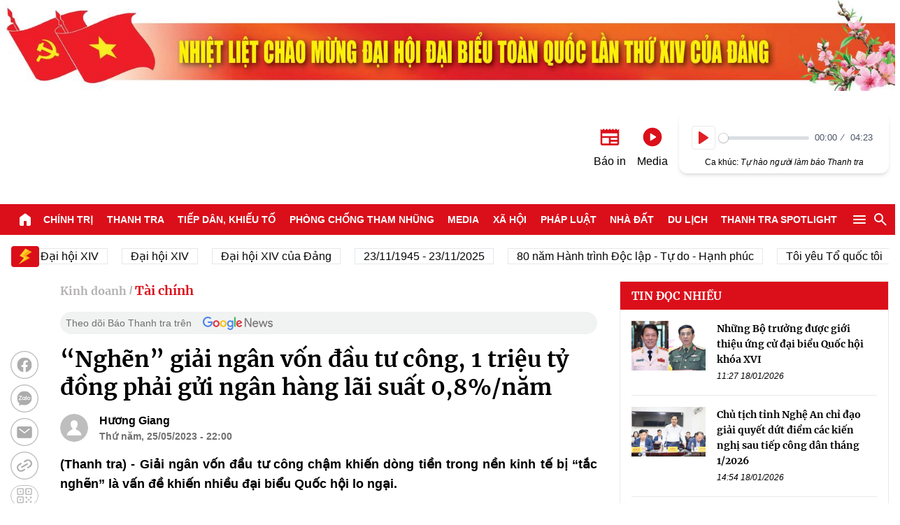

--- FILE ---
content_type: text/html; charset=utf-8
request_url: https://thanhtra.com.vn/kinh-te/tai-chinh-ngan-hang/nghen-giai-ngan-von-dau-tu-cong-1-trieu-ty-dong-phai-gui-ngan-hang-lai-suat-0-8-nam-210856.html
body_size: 29307
content:
<!DOCTYPE html>
<html lang="vi">
	<head>
		<meta charset="UTF-8">
		<meta name="viewport" content="width=device-width, initial-scale=1.0"> 
<title> “Nghẽn” giải ngân vốn đầu tư công, 1 triệu tỷ đồng phải gửi ngân hàng lãi suất 0,8%/năm </title>
<meta http-equiv="Content-Type" content="text/html;charset=utf-8"/>
<meta charset="utf-8"/>
<meta name="viewport" content="width=device-width, initial-scale=1.0"/>
	<meta name="robots" content="index, follow"/>
	<meta name="Googlebot-News" content="index, follow, archive, snippet">
	<meta name="googlebot" content="index, follow, archive, snippet">
<meta name="language" content="vi"/>
<meta http-equiv="content-language" content="vi" />
<meta name="copyright" content="Copyright (c) by Báo Thanh tra"/>
<meta name="author" content="Báo Thanh tra">
<meta name="keywords" content=""/>
<meta name="news_keywords" content=""/>
<meta name="description" content="(Thanh tra) - Giải ngân vốn đầu tư công chậm khiến dòng tiền trong nền kinh tế bị “tắc nghẽn” là vấn đề khiến nhiều đại biểu Quốc hội lo ngại."/>
<meta itemprop="image" content="https://media.thanhtra.com.vn/public/data/images/0/2023/05/25/huonggiang/bo-truong-tai-chinh.jpg?w=600&amp;h=400">
<link rel="icon" href="/images/favicon.ico" type="image/png" sizes="16x16">

<meta property="og:title" itemprop="name" content="“Nghẽn” giải ngân vốn đầu tư công, 1 triệu tỷ đồng phải gửi ngân hàng lãi suất 0,8%/năm">
<meta property="og:image" content="https://media.thanhtra.com.vn/public/data/images/0/2023/05/25/huonggiang/bo-truong-tai-chinh.jpg?w=600&amp;h=400" />
<meta property="og:image:width" content="600">
<meta property="og:image:height" content="315">
<meta property="og:image:type" content="image/jpeg" />
<meta property="og:image:alt" content="Báo Thanh Tra" />
<meta property="og:description" content="(Thanh tra) - Giải ngân vốn đầu tư công chậm khiến dòng tiền trong nền kinh tế bị “tắc nghẽn” là vấn đề khiến nhiều đại biểu Quốc hội lo ngại.">
<meta property="og:type" content="article">
<link rel="canonical" href="https://thanhtra.com.vn/kinh-te/tai-chinh-ngan-hang/nghen-giai-ngan-von-dau-tu-cong-1-trieu-ty-dong-phai-gui-ngan-hang-lai-suat-0-8-nam-210856.html">

<meta name="csrf-token" content="oFAZx8aZ-BVNhaw_2QA3BI9GxcNqaJVATu14">

<script type="application/ld+json">
{
  "@context": "http://schema.org",
  "@type": "WebSite",
  "name": "Báo Thanh tra",
  "url": "https://thanhtra.com.vn",
  "potentialAction": {
    "@type": "SearchAction",
    "target": "https://thanhtra.com.vn/tim-kiem.html?q={search_term_string}",
    "query-input": "required name=search_term_string"
  }
}
</script>
<script type="application/ld+json">
{
  "@context": "https://schema.org",
  "@type": "Organization",
  "name": "Báo Thanh tra",
  "url": "https://thanhtra.com.vn",
  "logo": "https://thanhtra.com.vn/images/logo.png",
  "foundingDate": "1992",
  "founders": [
    {
      "@type": "Person",
      "name": "THANH TRA CHÍNH PHỦ"
    }
  ],
  "address": [
    {
      "@type": "PostalAddress",
      "streetAddress": "Số 100 Tô Hiệu, Quận Hà Đông, Hà Nội",
      "addressLocality": "Hà Nội City",
      "postalCode": "100000",
      "addressCountry": "VNM"
    }
  ],
  "contactPoint": [
    {
      "@type": "ContactPoint",
      "telephone": "+84-243-728-1341",
      "contactType": "customer service"
    },
    {
      "@type": "ContactPoint",
      "telephone": "+84-243-728-1342",
      "contactType": "customer service"
    }
  ],
  "sameAs": [
    "https://www.facebook.com/fanpagebaothanhtra",
    "https://www.youtube.com/@baothanhtravn",
    "https://www.tiktok.com/@baothanhtra"
  ]
}
</script>
<script type="application/ld+json">
{
  "@context": "http://schema.org",
  "@type": "BreadcrumbList",
  "itemListElement": [
    {
      "@type": "ListItem",
      "position": 1,
      "name": "Trang Chủ",
      "item": "https://thanhtra.com.vn/"
    },
    {
      "@type": "ListItem",
      "position": 2,
      "name": "Kinh doanh",
      "item": "https://thanhtra.com.vn/kinh-doanh-A08BE54D6"
    },
    {
      "@type": "ListItem",
      "position": 3,
      "name": "Tài chính",
      "item": "https://thanhtra.com.vn/tai-chinh-701717FFD"
    }
  ]
}
</script>

<script type="application/ld+json">
{
  "@context": "http://schema.org",
  "@type": "NewsArticle",
  "mainEntityOfPage":{
    "@type":"WebPage",
    "@id":"https://thanhtra.com.vn/kinh-te/tai-chinh-ngan-hang/nghen-giai-ngan-von-dau-tu-cong-1-trieu-ty-dong-phai-gui-ngan-hang-lai-suat-0-8-nam-210856.html"
  },
  "headline": "“Nghẽn” giải ngân vốn đầu tư công, 1 triệu tỷ đồng phải gửi ngân hàng lãi suất 0,8%/năm",
  "image": {
    "@type": "ImageObject",
    "url": "https://media.thanhtra.com.vn/public/data/images/0/2023/05/25/huonggiang/bo-truong-tai-chinh.jpg?w=1319",
    "width": 720,
    "height": 480
  },
  "datePublished": "2023-05-25T22:00:00+07:00",
  "dateModified": "",
  "author": {
    "@type": "Person",
    "name": "Hương Giang"
  },
  "publisher": {
    "@type": "Organization",
    "name": "Báo Thanh tra",
    "logo": {
      "@type": "ImageObject",
      "logo": "https://thanhtra.com.vn/images/logo.png",
      "width": 540,
      "height": 123
    }
  },
  "description": "(Thanh tra) - Giải ngân vốn đầu tư công chậm khiến dòng tiền trong nền kinh tế bị “tắc nghẽn” là vấn đề khiến nhiều đại biểu Quốc hội lo ngại."
}
</script>		<style>
			/* body { overflow-x: hidden } */
			.grecaptcha-badge {
				visibility: hidden;
			}
		</style>
		<link rel="stylesheet" type="text/css" href="/css/app.css?id=7bea09254b8cbdf64da67115026c4049"> 	<link rel="stylesheet" href="/css/editor.css?id=4c3d2fa36abc37076aba0a7e01cdce9a"/>
	<link rel="stylesheet" href="/css/plyr.css?id=13ed2e0c95b00950d181f6006ffb31e4"/>
	<script src="/js/hls.min.js?id=5678"></script>

		<!-- Google tag (gtag.js) -->
		<script async src="https://www.googletagmanager.com/gtag/js?id=G-LRSPMQQ3EL"></script>
		<script>
			window.dataLayer = window.dataLayer || [];
function gtag() {
dataLayer.push(arguments);
}
gtag('js', new Date());

gtag('config', 'G-LRSPMQQ3EL');
		</script>
	</head>
	<body class="container-2">
	<div class="w-full">
		<div data-id="67733d8b878a156a523c1e12" class="build-advertisements banner-advertisements text-center build-advertisements-local " style=""><a href="javascript:void(0);" target="_self" class="img-sidebar w-full h-auto " style=""><img class="w-full" src="https://media.thanhtra.com.vn/public/uploads/2026/01/19/696dbe7e08dcb36fd5a104f5.jpg"
				srcset="https://media.thanhtra.com.vn/public/uploads/2026/01/19/696dbe7e08dcb36fd5a104f5.jpg?w=600 600w, https://media.thanhtra.com.vn/public/uploads/2026/01/19/696dbe7e08dcb36fd5a104f5.jpg?w=900 900w, https://media.thanhtra.com.vn/public/uploads/2026/01/19/696dbe7e08dcb36fd5a104f5.jpg?w=1200 1200w,
				https://media.thanhtra.com.vn/public/uploads/2026/01/19/696dbe7e08dcb36fd5a104f5.jpg?w=1600 1600w, https://media.thanhtra.com.vn/public/uploads/2026/01/19/696dbe7e08dcb36fd5a104f5.jpg?w=1920 1920w, https://media.thanhtra.com.vn/public/uploads/2026/01/19/696dbe7e08dcb36fd5a104f5.jpg 2000w" alt=""></a></div>
	</div>
<header class="bg-white header ">
	<section class="container-1 mx-auto">
		<div class="flex justify-between py-8 items-center top">
			<h1>
				<a class="logo block bg-[url('/images/logo.png')] w-[360px] aspect-[540/123] bg-no-repeat bg-cover bg-center text-[0]" href="/" title="Báo Thanh Tra - Tin tức cập nhật trong ngày">Báo Thanh Tra - Tin
					tức cập nhật trong ngày</a>
			</h1>
			<div>
				<div class="flex">
					<div class="flex pt-4 mr-6">
						<a
							target="blank"
							href="https://www.facebook.com/fanpagebaothanhtra"
							title="Facebook"
							class="block self-start mr-3 w-[29px] bg-[url(/images/icon/fb.png)] bg-cover bg-center bg-no-repeat aspect-square"></a>
						<a
							target="blank"
							href="https://www.youtube.com/@baothanhtravn"
							title="Youtube"
							class="block self-start mr-3 w-[30px] bg-[url(/images/icon/youtube.png)] bg-cover bg-center bg-no-repeat aspect-square"></a>
						<a target="blank" href="https://www.tiktok.com/@baothanhtra" title="Tiktok" class="block self-start w-[30px] bg-[url(/images/icon/tiktok.png)] bg-cover bg-center bg-no-repeat aspect-square"></a>
					</div>
					<div class="flex items-center">
						<div class="mr-4 text-center">
							<a href="/doc-bao-in" title="Báo in">
								<span class="inline-block mx-auto">
									<svg xmlns="http://www.w3.org/2000/svg" height="24px" viewbox="0 -960 960 960" class="w-[32px] h-[32px] fill-primary"><path d="M160-120q-33 0-56.5-23.5T80-200v-616q0-7 6-9.5t11 2.5l50 50 52-53q6-6 14-6t14 6l53 53 53-53q6-6 14-6t14 6l52 53 53-53q6-6 14-6t14 6l53 53 52-53q6-6 14-6t14 6l53 53 53-53q6-6 14-6t14 6l52 53
										50-50q5-5 11-2.5t6 9.5v616q0 33-23.5 56.5T800-120H160Zm0-80h280v-240H160v240Zm360 0h280v-80H520v80Zm0-160h280v-80H520v80ZM160-520h640v-120H160v120Z"/>
									</svg>
								</span>
								<p class="text-center">Báo in</p>
							</a>
						</div>
						<div class="text-center mr-4">
							<a href="/media" title="Media">
								<span class="inline-block mx-auto">
									<svg xmlns="http://www.w3.org/2000/svg" viewbox="0 -960 960 960" class="w-[32px] fill-primary"><path d="m426-330 195-125q14-9 14-25t-14-25L426-630q-15-10-30.5-1.5T380-605v250q0 18 15.5 26.5T426-330Zm54 250q-83 0-156-31.5T197-197q-54-54-85.5-127T80-480q0-83 31.5-156T197-763q54-54 127-85.5T480-880q83 0
										156 31.5T763-763q54 54 85.5 127T880-480q0 83-31.5 156T763-197q-54 54-127 85.5T480-80Z"/>
									</svg>
								</span>
								<p class="text-center">Media</p>
							</a>
						</div>
						<div>
							<div class="p-2 mb-3 shadow-md rounded-xl">
								<div id="playerAudioHeader" class="flex items-center music">
									<audio controls>
										<source src="https://media.thanhtra.com.vn/public/khuc-hat-nguoi-lam-bao-thanh-tra-top-ca-master.mp3" type="audio/mp3"/>
									</audio>
								</div>
								<p class="text-xs mx-auto text-center">Ca khúc:
									<i>Tự hào người làm báo Thanh tra</i>
								</p>
							</div>
						</div>
					</div>
				</div>

			</div>
		</div>
	</section>
</header>
<section class="w-full sticky top-0 left-0 z-[10000] bg-primary mb-4 menu-wrap ">
	<div class="container-1 mx-auto">
		<div class="flex justify-between">
			<a href="/" class="px-2 flex items-center hover:bg-[rgba(0,0,0,.2)]" title="Trang chủ">
				<span class="text-white font-normal">
					<svg xmlns="http://www.w3.org/2000/svg" viewbox="0 -960 960 960" class="w-[24px] fill-white"><path d="M160-200v-360q0-19 8.5-36t23.5-28l240-180q21-16 48-16t48 16l240 180q15 11 23.5 28t8.5 36v360q0 33-23.5 56.5T720-120H600q-17 0-28.5-11.5T560-160v-200q0-17-11.5-28.5T520-400h-80q-17 0-28.5
						11.5T400-360v200q0 17-11.5 28.5T360-120H240q-33 0-56.5-23.5T160-200Z"/>
					</svg>
				</span>
			</a>
			<ul class="text-sm font-bold uppercase text-white items-center justify-between w-full list-menu hidden 2xl:flex">
						<li class="relative group">
							<a title="Chính trị" href="/chinh-tri-1F7B169C8" class="block px-1.5 py-3 item group-hover:bg-[rgba(0,0,0,.2)] text-white">Chính trị</a>
								<ul class="absolute top-full left-0 shadow-3xl w-max bg-gray-200 hidden group-hover:block min-w-full">
										<li class=" border-b border-gray-100  relative group">
											<a title="Đối nội" href="/doi-noi-52FA82FBF" class="text-primary text-sm block px-4 py-3 hover:text-white hover:bg-primary">Đối nội</a>
										</li>
										<li class=" border-b border-gray-100  relative group">
											<a title="Đối ngoại" href="/doi-ngoai-97D2D2A31" class="text-primary text-sm block px-4 py-3 hover:text-white hover:bg-primary">Đối ngoại</a>
										</li>
										<li class=" border-b border-gray-100  relative group">
											<a title="Xây dựng Đảng" href="/xay-dung-dang-818A7B3ED" class="text-primary text-sm block px-4 py-3 hover:text-white hover:bg-primary">Xây dựng Đảng</a>
										</li>
										<li class=" border-b border-gray-100  relative group">
											<a title="Đại hội XIV của Đảng" href="/van-kien-dai-hoi-dang-D7A023657" class="text-primary text-sm block px-4 py-3 hover:text-white hover:bg-primary">Đại hội XIV của Đảng</a>
										</li>
										<li class=" border-b border-gray-100  relative group">
											<a title="80 năm Quốc hội Việt Nam" href="/80-nam-quoc-hoi-viet-nam-972001A44" class="text-primary text-sm block px-4 py-3 hover:text-white hover:bg-primary">80 năm Quốc hội Việt Nam</a>
										</li>
										<li class=" relative group">
											<a title="Kỷ nguyên mới của dân tộc" href="/ky-nguyen-moi-cua-dan-toc-6E454529F" class="text-primary text-sm block px-4 py-3 hover:text-white hover:bg-primary">Kỷ nguyên mới của dân tộc</a>
										</li>
								</ul>
						</li>
						<li class="relative group">
							<a title="Thanh tra" href="/thanh-tra-CA492F2B8" class="block px-1.5 py-3 item group-hover:bg-[rgba(0,0,0,.2)] text-white">Thanh tra</a>
								<ul class="absolute top-full left-0 shadow-3xl w-max bg-gray-200 hidden group-hover:block min-w-full">
										<li class=" border-b border-gray-100  relative group">
											<a title="Hoạt động ngành" href="/hoat-dong-nganh-91D9B9332" class="text-primary text-sm block px-4 py-3 hover:text-white hover:bg-primary">Hoạt động ngành</a>
										</li>
										<li class=" border-b border-gray-100  relative group">
											<a title="Diễn đàn Thanh tra" href="/dien-dan-thanh-tra-1580D087E" class="text-primary text-sm block px-4 py-3 hover:text-white hover:bg-primary">Diễn đàn Thanh tra</a>
										</li>
										<li class=" border-b border-gray-100  relative group">
											<a title="Kết luận thanh tra" href="/ket-luan-thanh-tra-E17BD7A25" class="text-primary text-sm block px-4 py-3 hover:text-white hover:bg-primary">Kết luận thanh tra</a>
										</li>
										<li class=" border-b border-gray-100  relative group">
											<a title="Xử lý sau thanh tra" href="/xu-ly-sau-thanh-tra-976EADF26" class="text-primary text-sm block px-4 py-3 hover:text-white hover:bg-primary">Xử lý sau thanh tra</a>
										</li>
										<li class=" relative group">
											<a title="Xây dựng ngành" href="/xay-dung-nganh-5820F83CC" class="text-primary text-sm block px-4 py-3 hover:text-white hover:bg-primary">Xây dựng ngành</a>
										</li>
								</ul>
						</li>
						<li class="relative group">
							<a title="Tiếp dân, Khiếu tố" href="/tiep-dan-khieu-to-0FCABC87C" class="block px-1.5 py-3 item group-hover:bg-[rgba(0,0,0,.2)] text-white">Tiếp dân, Khiếu tố</a>
								<ul class="absolute top-full left-0 shadow-3xl w-max bg-gray-200 hidden group-hover:block min-w-full">
										<li class=" border-b border-gray-100  relative group">
											<a title="Khiếu nại, tố cáo" href="/khieu-nai-to-cao-AAE7E0F0E" class="text-primary text-sm block px-4 py-3 hover:text-white hover:bg-primary">Khiếu nại, tố cáo</a>
										</li>
										<li class=" relative group">
											<a title="Tiếp công dân" href="/tiep-cong-dan-694F0F687" class="text-primary text-sm block px-4 py-3 hover:text-white hover:bg-primary">Tiếp công dân</a>
										</li>
								</ul>
						</li>
						<li class="relative group">
							<a title="Phòng chống tham nhũng" href="/phong-chong-tham-nhung-A52D004FA" class="block px-1.5 py-3 item group-hover:bg-[rgba(0,0,0,.2)] text-white">Phòng chống tham nhũng</a>
								<ul class="absolute top-full left-0 shadow-3xl w-max bg-gray-200 hidden group-hover:block min-w-full">
										<li class=" border-b border-gray-100  relative group">
											<a title="Tin trong nước" href="/tin-trong-nuoc-A7403F0EC" class="text-primary text-sm block px-4 py-3 hover:text-white hover:bg-primary">Tin trong nước</a>
										</li>
										<li class=" border-b border-gray-100  relative group">
											<a title="Tin quốc tế" href="/tin-quoc-te-164A88425" class="text-primary text-sm block px-4 py-3 hover:text-white hover:bg-primary">Tin quốc tế</a>
										</li>
										<li class=" border-b border-gray-100  relative group">
											<a title="Hợp tác quốc tế" href="/hop-tac-quoc-te-DC8FDD94D" class="text-primary text-sm block px-4 py-3 hover:text-white hover:bg-primary">Hợp tác quốc tế</a>
										</li>
										<li class=" relative group">
											<a title="Hồ sơ tư liệu" href="/ho-so-tu-lieu-5BB56E560" class="text-primary text-sm block px-4 py-3 hover:text-white hover:bg-primary">Hồ sơ tư liệu</a>
										</li>
								</ul>
						</li>
						<li>
							<a title="" href="/media" class="block px-1.5 py-3 item hover:bg-[rgba(0,0,0,.2)] text-white">Media</a>
						</li>
						<li class="relative group">
							<a title="Xã hội" href="/xa-hoi-C5ACF42DB" class="block px-1.5 py-3 item group-hover:bg-[rgba(0,0,0,.2)] text-white">Xã hội</a>
								<ul class="absolute top-full left-0 shadow-3xl w-max bg-gray-200 hidden group-hover:block min-w-full">
										<li class=" border-b border-gray-100  relative group">
											<a title="An sinh" href="/an-sinh-AFA9C5670" class="text-primary text-sm block px-4 py-3 hover:text-white hover:bg-primary">An sinh</a>
										</li>
										<li class=" border-b border-gray-100  relative group">
											<a title="Bình đẳng giới" href="/binh-dang-gioi-E33F00380" class="text-primary text-sm block px-4 py-3 hover:text-white hover:bg-primary">Bình đẳng giới</a>
										</li>
										<li class=" border-b border-gray-100  relative group">
											<a title="Giáo dục" href="/giao-duc-A6BAEB6CD" class="text-primary text-sm block px-4 py-3 hover:text-white hover:bg-primary">Giáo dục</a>
										</li>
										<li class=" border-b border-gray-100  relative group">
											<a title="Y tế" href="/y-te-8CCF74D5E" class="text-primary text-sm block px-4 py-3 hover:text-white hover:bg-primary">Y tế</a>
										</li>
										<li class=" border-b border-gray-100  relative group">
											<a title="Môi trường" href="/moi-truong-9DBF44B9E" class="text-primary text-sm block px-4 py-3 hover:text-white hover:bg-primary">Môi trường</a>
										</li>
										<li class=" border-b border-gray-100  relative group">
											<a title="Văn hóa - Thể thao" href="/van-hoa-the-thao-BE2162E3A" class="text-primary text-sm block px-4 py-3 hover:text-white hover:bg-primary">Văn hóa - Thể thao</a>
										</li>
										<li class=" relative group">
											<a title="Chuyển đổi số" href="/xa-hoi-C5ACF42DB" class="text-primary text-sm block px-4 py-3 hover:text-white hover:bg-primary">Chuyển đổi số</a>
										</li>
								</ul>
						</li>
						<li class="relative group">
							<a title="Pháp luật" href="/phap-luat-B2DDDF86E" class="block px-1.5 py-3 item group-hover:bg-[rgba(0,0,0,.2)] text-white">Pháp luật</a>
								<ul class="absolute top-full left-0 shadow-3xl w-max bg-gray-200 hidden group-hover:block min-w-full">
										<li class=" border-b border-gray-100  relative group">
											<a title="Điều tra" href="/dieu-tra-10061C5CA" class="text-primary text-sm block px-4 py-3 hover:text-white hover:bg-primary">Điều tra</a>
										</li>
										<li class=" border-b border-gray-100  relative group">
											<a title="Hồi âm" href="/hoi-am-47C70F523" class="text-primary text-sm block px-4 py-3 hover:text-white hover:bg-primary">Hồi âm</a>
										</li>
										<li class=" border-b border-gray-100  relative group">
											<a title="Pháp đình" href="/phap-dinh-15DAFE5ED" class="text-primary text-sm block px-4 py-3 hover:text-white hover:bg-primary">Pháp đình</a>
										</li>
										<li class=" border-b border-gray-100  relative group">
											<a title="Hoàn thiện thể chế" href="/hoan-thien-the-che-D4AD3DB96" class="text-primary text-sm block px-4 py-3 hover:text-white hover:bg-primary">Hoàn thiện thể chế</a>
										</li>
										<li class=" relative group">
											<a title="Vì An ninh Tổ quốc" href="/an-ninh-trat-tu-D718A18CA" class="text-primary text-sm block px-4 py-3 hover:text-white hover:bg-primary">Vì An ninh Tổ quốc</a>
										</li>
								</ul>
						</li>
						<li class="relative group">
							<a title="Nhà đất" href="/nha-dat-57A4B2310" class="block px-1.5 py-3 item group-hover:bg-[rgba(0,0,0,.2)] text-white">Nhà đất</a>
						</li>
						<li class="relative group">
							<a title="Du lịch" href="/du-lich-E19590D86" class="block px-1.5 py-3 item group-hover:bg-[rgba(0,0,0,.2)] text-white">Du lịch</a>
								<ul class="absolute top-full left-0 shadow-3xl w-max bg-gray-200 hidden group-hover:block min-w-full">
										<li class=" border-b border-gray-100  relative group">
											<a title="Điểm đến" href="/diem-den-9B8F44BB1" class="text-primary text-sm block px-4 py-3 hover:text-white hover:bg-primary">Điểm đến</a>
										</li>
										<li class=" border-b border-gray-100  relative group">
											<a title="Lễ hội" href="/le-hoi-CC6498A33" class="text-primary text-sm block px-4 py-3 hover:text-white hover:bg-primary">Lễ hội</a>
										</li>
										<li class=" relative group">
											<a title="Khách sạn / Resort" href="/khach-san-resort-E192E0F71" class="text-primary text-sm block px-4 py-3 hover:text-white hover:bg-primary">Khách sạn / Resort</a>
										</li>
								</ul>
						</li>
						<li class="relative group">
							<a title="Thanh tra SPOTLIGHT" href="/thanh-tra-spotlight-651570F3E" class="block px-1.5 py-3 item group-hover:bg-[rgba(0,0,0,.2)] text-white">Thanh tra SPOTLIGHT</a>
								<ul class="absolute top-full left-0 shadow-3xl w-max bg-gray-200 hidden group-hover:block min-w-full">
										<li class=" border-b border-gray-100  relative group">
											<a title="Infographics" href="/infographics-D068F7683" class="text-primary text-sm block px-4 py-3 hover:text-white hover:bg-primary">Infographics</a>
										</li>
										<li class=" border-b border-gray-100  relative group">
											<a title="E-magazine" href="/e-magazine-74A0456B2" class="text-primary text-sm block px-4 py-3 hover:text-white hover:bg-primary">E-magazine</a>
										</li>
										<li class=" relative group">
											<a title="Photo Story" href="/photo-story-BD5344A0A" class="text-primary text-sm block px-4 py-3 hover:text-white hover:bg-primary">Photo Story</a>
										</li>
								</ul>
						</li>
					<li class="relative group self-stretch">
						<div class="cursor-pointer !h-full relative flex items-center group px-1.5">
							<span class="">
								<svg xmlns="http://www.w3.org/2000/svg" viewbox="0 -960 960 960" class="w-[24px] fill-white"><path d="M160-240q-17 0-28.5-11.5T120-280q0-17 11.5-28.5T160-320h640q17 0 28.5 11.5T840-280q0 17-11.5 28.5T800-240H160Zm0-200q-17 0-28.5-11.5T120-480q0-17 11.5-28.5T160-520h640q17 0 28.5 11.5T840-480q0
									17-11.5 28.5T800-440H160Zm0-200q-17 0-28.5-11.5T120-680q0-17 11.5-28.5T160-720h640q17 0 28.5 11.5T840-680q0 17-11.5 28.5T800-640H160Z"/>
								</svg>
							</span>
							<ul class="absolute top-full right-0 border border-gray-200 shadow-3xl bg-primary hidden group-hover:block">
										<li class=" border-b border-[#eaeaea]  relative list-bonus-category">
											<a title="" href="/kinh-doanh-A08BE54D6" class="whitespace-nowrap text-sm block px-4 py-3 hover:bg-[rgba(0,0,0,.2)] text-white">Kinh doanh</a>
												<ul class="absolute left-full top-0 shadow-3xl w-max bg-gray-200 hidden">
														<li class=" border-b border-gray-100  relative group">
															<a title="Tài chính" href="/tai-chinh-701717FFD" class="text-primary text-sm block px-4 py-3 hover:text-white hover:bg-primary">Tài chính</a>
														</li>
														<li class=" border-b border-gray-100  relative group">
															<a title="Đầu tư" href="/dau-tu-72A9E3223" class="text-primary text-sm block px-4 py-3 hover:text-white hover:bg-primary">Đầu tư</a>
														</li>
														<li class=" border-b border-gray-100  relative group">
															<a title="Doanh nghiệp" href="/doanh-nghiep-70CE54C31" class="text-primary text-sm block px-4 py-3 hover:text-white hover:bg-primary">Doanh nghiệp</a>
														</li>
														<li class=" relative group">
															<a title="Tiêu dùng" href="/tieu-dung-AA9F50895" class="text-primary text-sm block px-4 py-3 hover:text-white hover:bg-primary">Tiêu dùng</a>
														</li>
												</ul>
										</li>
										<li class=" border-b border-[#eaeaea]  relative list-bonus-category">
											<a title="" href="/thu-vien-nganh-thanh-tra-64CE7D2A7" class="whitespace-nowrap text-sm block px-4 py-3 hover:bg-[rgba(0,0,0,.2)] text-white">Thư viện ngành Thanh tra</a>
												<ul class="absolute left-full top-0 shadow-3xl w-max bg-gray-200 hidden">
														<li class=" border-b border-gray-100  relative group">
															<a title="Văn bản của Đảng" href="/van-ban-cua-dang-E94527C74" class="text-primary text-sm block px-4 py-3 hover:text-white hover:bg-primary">Văn bản của Đảng</a>
														</li>
														<li class=" border-b border-gray-100  relative group">
															<a title="Văn bản pháp luật" href="/van-ban-phap-luat-76171545E" class="text-primary text-sm block px-4 py-3 hover:text-white hover:bg-primary">Văn bản pháp luật</a>
														</li>
														<li class=" border-b border-gray-100  relative group">
															<a title="Văn bản chỉ đạo, điều hành" href="/van-ban-chi-dao-dieu-hanh-205CEE751" class="text-primary text-sm block px-4 py-3 hover:text-white hover:bg-primary">Văn bản chỉ đạo, điều hành</a>
														</li>
														<li class=" border-b border-gray-100  relative group">
															<a title="Toàn văn" href="/toan-van-3EA761215" class="text-primary text-sm block px-4 py-3 hover:text-white hover:bg-primary">Toàn văn</a>
														</li>
														<li class=" relative group">
															<a title="Hỏi đáp" href="/hoi-dap-85A1EC392" class="text-primary text-sm block px-4 py-3 hover:text-white hover:bg-primary">Hỏi đáp</a>
														</li>
												</ul>
										</li>
										<li class=" border-b border-[#eaeaea] ">
											<a title="" href="/doc-bao-in" class="text-sm block px-4 py-3 hover:bg-[rgba(0,0,0,.2)] text-white" title="Đọc báo giấy trực tuyến">Đọc báo giấy trực tuyến</a>
										</li>
										<li class=" border-b border-[#eaeaea]  relative list-bonus-category">
											<a title="" href="/dan-toc-ton-giao-8C92B9185" class="whitespace-nowrap text-sm block px-4 py-3 hover:bg-[rgba(0,0,0,.2)] text-white">Media và Dân tộc tôn giáo</a>
												<ul class="absolute left-full top-0 shadow-3xl w-max bg-gray-200 hidden">
														<li class=" border-b border-gray-100  relative group">
															<a title="Tin tức" href="/tin-tuc-6C80F37B7" class="text-primary text-sm block px-4 py-3 hover:text-white hover:bg-primary">Tin tức</a>
														</li>
														<li class=" border-b border-gray-100  relative group">
															<a title="Tôn giáo" href="/ton-giao-856132D0B" class="text-primary text-sm block px-4 py-3 hover:text-white hover:bg-primary">Tôn giáo</a>
														</li>
														<li class=" border-b border-gray-100  relative group">
															<a title="Dân tộc" href="/dan-toc-98993DE18" class="text-primary text-sm block px-4 py-3 hover:text-white hover:bg-primary">Dân tộc</a>
														</li>
														<li class=" relative group">
															<a title="Media" href="/media-4F3BC232F" class="text-primary text-sm block px-4 py-3 hover:text-white hover:bg-primary">Media</a>
														</li>
												</ul>
										</li>
										<li class=" border-b border-[#eaeaea]  relative list-bonus-category">
											<a title="" href="/giai-cau-long-toan-quoc-bao-thanh-tra-lan-thu-xix-38C2B9107" class="whitespace-nowrap text-sm block px-4 py-3 hover:bg-[rgba(0,0,0,.2)] text-white">Hội thao ngành Thanh tra</a>
												<ul class="absolute left-full top-0 shadow-3xl w-max bg-gray-200 hidden">
														<li class=" border-b border-gray-100  relative group">
															<a title="Tin tức" href="/tin-tuc-A15DDFE0B" class="text-primary text-sm block px-4 py-3 hover:text-white hover:bg-primary">Tin tức</a>
														</li>
														<li class=" border-b border-gray-100  relative group">
															<a title="Kết nối" href="/ket-noi-76521182C" class="text-primary text-sm block px-4 py-3 hover:text-white hover:bg-primary">Kết nối</a>
														</li>
														<li class=" border-b border-gray-100  relative group">
															<a title="Tư liệu" href="/tu-lieu-757AE952A" class="text-primary text-sm block px-4 py-3 hover:text-white hover:bg-primary">Tư liệu</a>
														</li>
														<li class=" relative group">
															<a title="Media" href="/media-9077C161D" class="text-primary text-sm block px-4 py-3 hover:text-white hover:bg-primary">Media</a>
														</li>
												</ul>
										</li>
										<li class=" border-b border-[#eaeaea]  relative list-bonus-category">
											<a title="" href="/80-nam-ngay-truyen-thong-thanh-tra-viet-nam-C626D54BD" class="whitespace-nowrap text-sm block px-4 py-3 hover:bg-[rgba(0,0,0,.2)] text-white">80 năm Ngày Truyền thống Thanh tra Việt Nam</a>
												<ul class="absolute left-full top-0 shadow-3xl w-max bg-gray-200 hidden">
														<li class=" border-b border-gray-100  relative group">
															<a title="Tin tức" href="/tin-tuc-E1536F14A" class="text-primary text-sm block px-4 py-3 hover:text-white hover:bg-primary">Tin tức</a>
														</li>
														<li class=" border-b border-gray-100  relative group">
															<a title="Mốc son lịch sử ngành" href="/moc-son-lich-su-nganh-D00CC2259" class="text-primary text-sm block px-4 py-3 hover:text-white hover:bg-primary">Mốc son lịch sử ngành</a>
														</li>
														<li class=" border-b border-gray-100  relative group">
															<a title="Gương sáng ngành Thanh tra" href="/guong-sang-nganh-thanh-tra-BC3623F39" class="text-primary text-sm block px-4 py-3 hover:text-white hover:bg-primary">Gương sáng ngành Thanh tra</a>
														</li>
														<li class=" relative group">
															<a title="Media" href="/media-56B09A20F" class="text-primary text-sm block px-4 py-3 hover:text-white hover:bg-primary">Media</a>
														</li>
												</ul>
										</li>
										<li class=" relative list-bonus-category">
											<a title="" href="/thong-tin-doanh-nghiep-49F64E63D" class="whitespace-nowrap text-sm block px-4 py-3 hover:bg-[rgba(0,0,0,.2)] text-white">Thông tin doanh nghiệp</a>
										</li>
							</ul>
						</div>
					</li>
			</ul>
			<ul class="text-sm font-bold uppercase text-white items-center justify-between w-full list-menu flex 2xl:hidden">
						<li class="relative group">
							<a title="Chính trị" href="/chinh-tri-1F7B169C8" class="block px-1.5 py-3 item group-hover:bg-[rgba(0,0,0,.2)] text-white">Chính trị</a>
								<ul class="absolute top-full left-0 shadow-3xl w-max bg-gray-200 hidden group-hover:block min-w-full">
										<li class=" border-b border-gray-100  relative group">
											<a title="Đối nội" href="/doi-noi-52FA82FBF" class="text-primary text-sm block px-4 py-3 hover:text-white hover:bg-primary  text-white">Đối nội</a>
										</li>
										<li class=" border-b border-gray-100  relative group">
											<a title="Đối ngoại" href="/doi-ngoai-97D2D2A31" class="text-primary text-sm block px-4 py-3 hover:text-white hover:bg-primary  text-white">Đối ngoại</a>
										</li>
										<li class=" border-b border-gray-100  relative group">
											<a title="Xây dựng Đảng" href="/xay-dung-dang-818A7B3ED" class="text-primary text-sm block px-4 py-3 hover:text-white hover:bg-primary  text-white">Xây dựng Đảng</a>
										</li>
										<li class=" border-b border-gray-100  relative group">
											<a title="Đại hội XIV của Đảng" href="/van-kien-dai-hoi-dang-D7A023657" class="text-primary text-sm block px-4 py-3 hover:text-white hover:bg-primary  text-white">Đại hội XIV của Đảng</a>
										</li>
										<li class=" border-b border-gray-100  relative group">
											<a title="80 năm Quốc hội Việt Nam" href="/80-nam-quoc-hoi-viet-nam-972001A44" class="text-primary text-sm block px-4 py-3 hover:text-white hover:bg-primary  text-white">80 năm Quốc hội Việt Nam</a>
										</li>
										<li class=" relative group">
											<a title="Kỷ nguyên mới của dân tộc" href="/ky-nguyen-moi-cua-dan-toc-6E454529F" class="text-primary text-sm block px-4 py-3 hover:text-white hover:bg-primary  text-white">Kỷ nguyên mới của dân tộc</a>
										</li>
								</ul>
						</li>
						<li class="relative group">
							<a title="Thanh tra" href="/thanh-tra-CA492F2B8" class="block px-1.5 py-3 item group-hover:bg-[rgba(0,0,0,.2)] text-white">Thanh tra</a>
								<ul class="absolute top-full left-0 shadow-3xl w-max bg-gray-200 hidden group-hover:block min-w-full">
										<li class=" border-b border-gray-100  relative group">
											<a title="Hoạt động ngành" href="/hoat-dong-nganh-91D9B9332" class="text-primary text-sm block px-4 py-3 hover:text-white hover:bg-primary  text-white">Hoạt động ngành</a>
										</li>
										<li class=" border-b border-gray-100  relative group">
											<a title="Diễn đàn Thanh tra" href="/dien-dan-thanh-tra-1580D087E" class="text-primary text-sm block px-4 py-3 hover:text-white hover:bg-primary  text-white">Diễn đàn Thanh tra</a>
										</li>
										<li class=" border-b border-gray-100  relative group">
											<a title="Kết luận thanh tra" href="/ket-luan-thanh-tra-E17BD7A25" class="text-primary text-sm block px-4 py-3 hover:text-white hover:bg-primary  text-white">Kết luận thanh tra</a>
										</li>
										<li class=" border-b border-gray-100  relative group">
											<a title="Xử lý sau thanh tra" href="/xu-ly-sau-thanh-tra-976EADF26" class="text-primary text-sm block px-4 py-3 hover:text-white hover:bg-primary  text-white">Xử lý sau thanh tra</a>
										</li>
										<li class=" relative group">
											<a title="Xây dựng ngành" href="/xay-dung-nganh-5820F83CC" class="text-primary text-sm block px-4 py-3 hover:text-white hover:bg-primary  text-white">Xây dựng ngành</a>
										</li>
								</ul>
						</li>
						<li class="relative group">
							<a title="Tiếp dân, Khiếu tố" href="/tiep-dan-khieu-to-0FCABC87C" class="block px-1.5 py-3 item group-hover:bg-[rgba(0,0,0,.2)] text-white">Tiếp dân, Khiếu tố</a>
								<ul class="absolute top-full left-0 shadow-3xl w-max bg-gray-200 hidden group-hover:block min-w-full">
										<li class=" border-b border-gray-100  relative group">
											<a title="Khiếu nại, tố cáo" href="/khieu-nai-to-cao-AAE7E0F0E" class="text-primary text-sm block px-4 py-3 hover:text-white hover:bg-primary  text-white">Khiếu nại, tố cáo</a>
										</li>
										<li class=" relative group">
											<a title="Tiếp công dân" href="/tiep-cong-dan-694F0F687" class="text-primary text-sm block px-4 py-3 hover:text-white hover:bg-primary  text-white">Tiếp công dân</a>
										</li>
								</ul>
						</li>
						<li class="relative group">
							<a title="Phòng chống tham nhũng" href="/phong-chong-tham-nhung-A52D004FA" class="block px-1.5 py-3 item group-hover:bg-[rgba(0,0,0,.2)] text-white">Phòng chống tham nhũng</a>
								<ul class="absolute top-full left-0 shadow-3xl w-max bg-gray-200 hidden group-hover:block min-w-full">
										<li class=" border-b border-gray-100  relative group">
											<a title="Tin trong nước" href="/tin-trong-nuoc-A7403F0EC" class="text-primary text-sm block px-4 py-3 hover:text-white hover:bg-primary  text-white">Tin trong nước</a>
										</li>
										<li class=" border-b border-gray-100  relative group">
											<a title="Tin quốc tế" href="/tin-quoc-te-164A88425" class="text-primary text-sm block px-4 py-3 hover:text-white hover:bg-primary  text-white">Tin quốc tế</a>
										</li>
										<li class=" border-b border-gray-100  relative group">
											<a title="Hợp tác quốc tế" href="/hop-tac-quoc-te-DC8FDD94D" class="text-primary text-sm block px-4 py-3 hover:text-white hover:bg-primary  text-white">Hợp tác quốc tế</a>
										</li>
										<li class=" relative group">
											<a title="Hồ sơ tư liệu" href="/ho-so-tu-lieu-5BB56E560" class="text-primary text-sm block px-4 py-3 hover:text-white hover:bg-primary  text-white">Hồ sơ tư liệu</a>
										</li>
								</ul>
						</li>
						<li>
							<a title="" href="/media" class="block px-1.5 py-3 item hover:bg-[rgba(0,0,0,.2)] text-white">Media</a>
						</li>
						<li class="relative group">
							<a title="Xã hội" href="/xa-hoi-C5ACF42DB" class="block px-1.5 py-3 item group-hover:bg-[rgba(0,0,0,.2)] text-white">Xã hội</a>
								<ul class="absolute top-full left-0 shadow-3xl w-max bg-gray-200 hidden group-hover:block min-w-full">
										<li class=" border-b border-gray-100  relative group">
											<a title="An sinh" href="/an-sinh-AFA9C5670" class="text-primary text-sm block px-4 py-3 hover:text-white hover:bg-primary  text-white">An sinh</a>
										</li>
										<li class=" border-b border-gray-100  relative group">
											<a title="Bình đẳng giới" href="/binh-dang-gioi-E33F00380" class="text-primary text-sm block px-4 py-3 hover:text-white hover:bg-primary  text-white">Bình đẳng giới</a>
										</li>
										<li class=" border-b border-gray-100  relative group">
											<a title="Giáo dục" href="/giao-duc-A6BAEB6CD" class="text-primary text-sm block px-4 py-3 hover:text-white hover:bg-primary  text-white">Giáo dục</a>
										</li>
										<li class=" border-b border-gray-100  relative group">
											<a title="Y tế" href="/y-te-8CCF74D5E" class="text-primary text-sm block px-4 py-3 hover:text-white hover:bg-primary  text-white">Y tế</a>
										</li>
										<li class=" border-b border-gray-100  relative group">
											<a title="Môi trường" href="/moi-truong-9DBF44B9E" class="text-primary text-sm block px-4 py-3 hover:text-white hover:bg-primary  text-white">Môi trường</a>
										</li>
										<li class=" border-b border-gray-100  relative group">
											<a title="Văn hóa - Thể thao" href="/van-hoa-the-thao-BE2162E3A" class="text-primary text-sm block px-4 py-3 hover:text-white hover:bg-primary  text-white">Văn hóa - Thể thao</a>
										</li>
										<li class=" relative group">
											<a title="Chuyển đổi số" href="/xa-hoi-C5ACF42DB" class="text-primary text-sm block px-4 py-3 hover:text-white hover:bg-primary  text-white">Chuyển đổi số</a>
										</li>
								</ul>
						</li>
						<li class="relative group">
							<a title="Pháp luật" href="/phap-luat-B2DDDF86E" class="block px-1.5 py-3 item group-hover:bg-[rgba(0,0,0,.2)] text-white">Pháp luật</a>
								<ul class="absolute top-full left-0 shadow-3xl w-max bg-gray-200 hidden group-hover:block min-w-full">
										<li class=" border-b border-gray-100  relative group">
											<a title="Điều tra" href="/dieu-tra-10061C5CA" class="text-primary text-sm block px-4 py-3 hover:text-white hover:bg-primary  text-white">Điều tra</a>
										</li>
										<li class=" border-b border-gray-100  relative group">
											<a title="Hồi âm" href="/hoi-am-47C70F523" class="text-primary text-sm block px-4 py-3 hover:text-white hover:bg-primary  text-white">Hồi âm</a>
										</li>
										<li class=" border-b border-gray-100  relative group">
											<a title="Pháp đình" href="/phap-dinh-15DAFE5ED" class="text-primary text-sm block px-4 py-3 hover:text-white hover:bg-primary  text-white">Pháp đình</a>
										</li>
										<li class=" border-b border-gray-100  relative group">
											<a title="Hoàn thiện thể chế" href="/hoan-thien-the-che-D4AD3DB96" class="text-primary text-sm block px-4 py-3 hover:text-white hover:bg-primary  text-white">Hoàn thiện thể chế</a>
										</li>
										<li class=" relative group">
											<a title="Vì An ninh Tổ quốc" href="/an-ninh-trat-tu-D718A18CA" class="text-primary text-sm block px-4 py-3 hover:text-white hover:bg-primary  text-white">Vì An ninh Tổ quốc</a>
										</li>
								</ul>
						</li>
						<li class="relative group">
							<a title="Nhà đất" href="/nha-dat-57A4B2310" class="block px-1.5 py-3 item group-hover:bg-[rgba(0,0,0,.2)] text-white">Nhà đất</a>
						</li>
						<li class="relative group">
							<a title="Du lịch" href="/du-lich-E19590D86" class="block px-1.5 py-3 item group-hover:bg-[rgba(0,0,0,.2)] text-white">Du lịch</a>
								<ul class="absolute top-full left-0 shadow-3xl w-max bg-gray-200 hidden group-hover:block min-w-full">
										<li class=" border-b border-gray-100  relative group">
											<a title="Điểm đến" href="/diem-den-9B8F44BB1" class="text-primary text-sm block px-4 py-3 hover:text-white hover:bg-primary  text-white">Điểm đến</a>
										</li>
										<li class=" border-b border-gray-100  relative group">
											<a title="Lễ hội" href="/le-hoi-CC6498A33" class="text-primary text-sm block px-4 py-3 hover:text-white hover:bg-primary  text-white">Lễ hội</a>
										</li>
										<li class=" relative group">
											<a title="Khách sạn / Resort" href="/khach-san-resort-E192E0F71" class="text-primary text-sm block px-4 py-3 hover:text-white hover:bg-primary  text-white">Khách sạn / Resort</a>
										</li>
								</ul>
						</li>
						<li class="relative group">
							<a title="Thanh tra SPOTLIGHT" href="/thanh-tra-spotlight-651570F3E" class="block px-1.5 py-3 item group-hover:bg-[rgba(0,0,0,.2)] text-white">Thanh tra SPOTLIGHT</a>
								<ul class="absolute top-full left-0 shadow-3xl w-max bg-gray-200 hidden group-hover:block min-w-full">
										<li class=" border-b border-gray-100  relative group">
											<a title="Infographics" href="/infographics-D068F7683" class="text-primary text-sm block px-4 py-3 hover:text-white hover:bg-primary  text-white">Infographics</a>
										</li>
										<li class=" border-b border-gray-100  relative group">
											<a title="E-magazine" href="/e-magazine-74A0456B2" class="text-primary text-sm block px-4 py-3 hover:text-white hover:bg-primary  text-white">E-magazine</a>
										</li>
										<li class=" relative group">
											<a title="Photo Story" href="/photo-story-BD5344A0A" class="text-primary text-sm block px-4 py-3 hover:text-white hover:bg-primary  text-white">Photo Story</a>
										</li>
								</ul>
						</li>
					<li class="relative group self-stretch">
						<div class="cursor-pointer !h-full relative flex items-center group px-1.5">
							<span class="">
								<svg xmlns="http://www.w3.org/2000/svg" viewbox="0 -960 960 960" class="w-[24px] fill-white"><path d="M160-240q-17 0-28.5-11.5T120-280q0-17 11.5-28.5T160-320h640q17 0 28.5 11.5T840-280q0 17-11.5 28.5T800-240H160Zm0-200q-17 0-28.5-11.5T120-480q0-17 11.5-28.5T160-520h640q17 0 28.5 11.5T840-480q0
									17-11.5 28.5T800-440H160Zm0-200q-17 0-28.5-11.5T120-680q0-17 11.5-28.5T160-720h640q17 0 28.5 11.5T840-680q0 17-11.5 28.5T800-640H160Z"/>
								</svg>
							</span>
							<ul class="absolute top-full right-0 border border-gray-200 shadow-3xl bg-primary hidden group-hover:block">
										<li class=" border-b border-[#eaeaea]  relative group list-bonus-category">
											<a title="" href="/kinh-doanh-A08BE54D6" class="whitespace-nowrap text-sm block px-4 py-3 hover:bg-[rgba(0,0,0,.2)] text-white">Kinh doanh</a>
												<ul class="absolute top-0 left-full shadow-3xl w-max bg-gray-200 hidden">
														<li class=" border-b border-gray-100  relative group">
															<a title="Tài chính" href="/tai-chinh-701717FFD" class="text-primary text-sm block px-4 py-3 hover:text-white hover:bg-primary  text-white">Tài chính</a>
														</li>
														<li class=" border-b border-gray-100  relative group">
															<a title="Đầu tư" href="/dau-tu-72A9E3223" class="text-primary text-sm block px-4 py-3 hover:text-white hover:bg-primary  text-white">Đầu tư</a>
														</li>
														<li class=" border-b border-gray-100  relative group">
															<a title="Doanh nghiệp" href="/doanh-nghiep-70CE54C31" class="text-primary text-sm block px-4 py-3 hover:text-white hover:bg-primary  text-white">Doanh nghiệp</a>
														</li>
														<li class=" relative group">
															<a title="Tiêu dùng" href="/tieu-dung-AA9F50895" class="text-primary text-sm block px-4 py-3 hover:text-white hover:bg-primary  text-white">Tiêu dùng</a>
														</li>
												</ul>
										</li>
										<li class=" border-b border-[#eaeaea]  relative group list-bonus-category">
											<a title="" href="/thu-vien-nganh-thanh-tra-64CE7D2A7" class="whitespace-nowrap text-sm block px-4 py-3 hover:bg-[rgba(0,0,0,.2)] text-white">Thư viện ngành Thanh tra</a>
												<ul class="absolute top-0 left-full shadow-3xl w-max bg-gray-200 hidden">
														<li class=" border-b border-gray-100  relative group">
															<a title="Văn bản của Đảng" href="/van-ban-cua-dang-E94527C74" class="text-primary text-sm block px-4 py-3 hover:text-white hover:bg-primary  text-white">Văn bản của Đảng</a>
														</li>
														<li class=" border-b border-gray-100  relative group">
															<a title="Văn bản pháp luật" href="/van-ban-phap-luat-76171545E" class="text-primary text-sm block px-4 py-3 hover:text-white hover:bg-primary  text-white">Văn bản pháp luật</a>
														</li>
														<li class=" border-b border-gray-100  relative group">
															<a title="Văn bản chỉ đạo, điều hành" href="/van-ban-chi-dao-dieu-hanh-205CEE751" class="text-primary text-sm block px-4 py-3 hover:text-white hover:bg-primary  text-white">Văn bản chỉ đạo, điều hành</a>
														</li>
														<li class=" border-b border-gray-100  relative group">
															<a title="Toàn văn" href="/toan-van-3EA761215" class="text-primary text-sm block px-4 py-3 hover:text-white hover:bg-primary  text-white">Toàn văn</a>
														</li>
														<li class=" relative group">
															<a title="Hỏi đáp" href="/hoi-dap-85A1EC392" class="text-primary text-sm block px-4 py-3 hover:text-white hover:bg-primary  text-white">Hỏi đáp</a>
														</li>
												</ul>
										</li>
										<li class=" border-b border-[#eaeaea] ">
											<a title="" href="/doc-bao-in" class="text-sm block px-4 py-3 hover:bg-[rgba(0,0,0,.2)] text-white" title="Đọc báo giấy trực tuyến">Đọc báo giấy trực tuyến</a>
										</li>
										<li class=" border-b border-[#eaeaea]  relative group list-bonus-category">
											<a title="" href="/dan-toc-ton-giao-8C92B9185" class="whitespace-nowrap text-sm block px-4 py-3 hover:bg-[rgba(0,0,0,.2)] text-white">Media và Dân tộc tôn giáo</a>
												<ul class="absolute top-0 left-full shadow-3xl w-max bg-gray-200 hidden">
														<li class=" border-b border-gray-100  relative group">
															<a title="Tin tức" href="/tin-tuc-6C80F37B7" class="text-primary text-sm block px-4 py-3 hover:text-white hover:bg-primary  text-white">Tin tức</a>
														</li>
														<li class=" border-b border-gray-100  relative group">
															<a title="Tôn giáo" href="/ton-giao-856132D0B" class="text-primary text-sm block px-4 py-3 hover:text-white hover:bg-primary  text-white">Tôn giáo</a>
														</li>
														<li class=" border-b border-gray-100  relative group">
															<a title="Dân tộc" href="/dan-toc-98993DE18" class="text-primary text-sm block px-4 py-3 hover:text-white hover:bg-primary  text-white">Dân tộc</a>
														</li>
														<li class=" relative group">
															<a title="Media" href="/media-4F3BC232F" class="text-primary text-sm block px-4 py-3 hover:text-white hover:bg-primary  text-white">Media</a>
														</li>
												</ul>
										</li>
										<li class=" border-b border-[#eaeaea]  relative group list-bonus-category">
											<a title="" href="/giai-cau-long-toan-quoc-bao-thanh-tra-lan-thu-xix-38C2B9107" class="whitespace-nowrap text-sm block px-4 py-3 hover:bg-[rgba(0,0,0,.2)] text-white">Hội thao ngành Thanh tra</a>
												<ul class="absolute top-0 left-full shadow-3xl w-max bg-gray-200 hidden">
														<li class=" border-b border-gray-100  relative group">
															<a title="Tin tức" href="/tin-tuc-A15DDFE0B" class="text-primary text-sm block px-4 py-3 hover:text-white hover:bg-primary  text-white">Tin tức</a>
														</li>
														<li class=" border-b border-gray-100  relative group">
															<a title="Kết nối" href="/ket-noi-76521182C" class="text-primary text-sm block px-4 py-3 hover:text-white hover:bg-primary  text-white">Kết nối</a>
														</li>
														<li class=" border-b border-gray-100  relative group">
															<a title="Tư liệu" href="/tu-lieu-757AE952A" class="text-primary text-sm block px-4 py-3 hover:text-white hover:bg-primary  text-white">Tư liệu</a>
														</li>
														<li class=" relative group">
															<a title="Media" href="/media-9077C161D" class="text-primary text-sm block px-4 py-3 hover:text-white hover:bg-primary  text-white">Media</a>
														</li>
												</ul>
										</li>
										<li class=" border-b border-[#eaeaea]  relative group list-bonus-category">
											<a title="" href="/80-nam-ngay-truyen-thong-thanh-tra-viet-nam-C626D54BD" class="whitespace-nowrap text-sm block px-4 py-3 hover:bg-[rgba(0,0,0,.2)] text-white">80 năm Ngày Truyền thống Thanh tra Việt Nam</a>
												<ul class="absolute top-0 left-full shadow-3xl w-max bg-gray-200 hidden">
														<li class=" border-b border-gray-100  relative group">
															<a title="Tin tức" href="/tin-tuc-E1536F14A" class="text-primary text-sm block px-4 py-3 hover:text-white hover:bg-primary  text-white">Tin tức</a>
														</li>
														<li class=" border-b border-gray-100  relative group">
															<a title="Mốc son lịch sử ngành" href="/moc-son-lich-su-nganh-D00CC2259" class="text-primary text-sm block px-4 py-3 hover:text-white hover:bg-primary  text-white">Mốc son lịch sử ngành</a>
														</li>
														<li class=" border-b border-gray-100  relative group">
															<a title="Gương sáng ngành Thanh tra" href="/guong-sang-nganh-thanh-tra-BC3623F39" class="text-primary text-sm block px-4 py-3 hover:text-white hover:bg-primary  text-white">Gương sáng ngành Thanh tra</a>
														</li>
														<li class=" relative group">
															<a title="Media" href="/media-56B09A20F" class="text-primary text-sm block px-4 py-3 hover:text-white hover:bg-primary  text-white">Media</a>
														</li>
												</ul>
										</li>
										<li class=" relative group list-bonus-category">
											<a title="" href="/thong-tin-doanh-nghiep-49F64E63D" class="whitespace-nowrap text-sm block px-4 py-3 hover:bg-[rgba(0,0,0,.2)] text-white">Thông tin doanh nghiệp</a>
										</li>
							</ul>
						</div>
					</li>
			</ul>
			<a href="/tim-kiem.html" class="flex items-center search flex-shrink-0 cursor-pointer" title="Tìm kiếm">
				<span class="inline-block align-middle">
					<svg xmlns="http://www.w3.org/2000/svg" height="24px" viewbox="0 -960 960 960" class="w-[24px] fill-white"><path d="M380-320q-109 0-184.5-75.5T120-580q0-109 75.5-184.5T380-840q109 0 184.5 75.5T640-580q0 44-14 83t-38 69l224 224q11 11 11 28t-11 28q-11 11-28 11t-28-11L532-372q-30 24-69 38t-83 14Zm0-80q75 0
						127.5-52.5T560-580q0-75-52.5-127.5T380-760q-75 0-127.5 52.5T200-580q0 75 52.5 127.5T380-400Z"/>
					</svg>
				</span>
			</a>
		</div>
	</div>
</section>





	<div class="container-1 mx-auto  relative marquee h-[30px] flex items-center border-none"> <div class="absolute w-[96px] h-full top-1/2 transform -translate-y-1/2 z-10">
		<img class="w-[40px] h-full" src="/images/lightning-01.svg?id=caca4c9425e90364dc76bf27b9cbbd0f" alt="">
	</div>
	<div class="inner pl-[110px]">
			<div class="event-wrap text-black">
					<a href="/tag/nhan-su-dai-hoi-xiv688A5EAA9.html" class="py-0.5 px-3 border bodrer-[#eaeaea] mr-4 hover:bg-primary hover:text-white" title="Nhân sự Đại hội XIV">Nhân sự Đại hội XIV</a>
					<a href="/tag/dai-hoi-xiv46DE38103.html" class="py-0.5 px-3 border bodrer-[#eaeaea] mr-4 hover:bg-primary hover:text-white" title="Đại hội XIV">Đại hội XIV</a>
					<a href="/tag/dai-hoi-xiv-cua-dangFCA61181B.html" class="py-0.5 px-3 border bodrer-[#eaeaea] mr-4 hover:bg-primary hover:text-white" title="Đại hội XIV của Đảng">Đại hội XIV của Đảng</a>
					<a href="/tag/23-11-1945-23-11-2025-F445807CA.html" class="py-0.5 px-3 border bodrer-[#eaeaea] mr-4 hover:bg-primary hover:text-white" title="23/11/1945 - 23/11/2025">23/11/1945 - 23/11/2025</a>
					<a href="/tag/80-nam-hanh-trinh-doc-lap-tu-do-hanh-phuc-66ED145BF.html" class="py-0.5 px-3 border bodrer-[#eaeaea] mr-4 hover:bg-primary hover:text-white" title="80 năm Hành trình Độc lập - Tự do - Hạnh phúc">80 năm Hành trình Độc lập - Tự do - Hạnh phúc</a>
					<a href="/tag/toi-yeu-to-quoc-toi-98ACC7D4C.html" class="py-0.5 px-3 border bodrer-[#eaeaea] mr-4 hover:bg-primary hover:text-white" title="Tôi yêu Tổ quốc tôi">Tôi yêu Tổ quốc tôi</a>
					<a href="/tag/phat-trien-kinh-te-tu-nhan4DBBEB4EC.html" class="py-0.5 px-3 border bodrer-[#eaeaea] mr-4 hover:bg-primary hover:text-white" title="phát triển kinh tế tư nhân">phát triển kinh tế tư nhân</a>
					<a href="/tag/chinh-quyen-dia-phuong-2-cap-16ABA64F4.html" class="py-0.5 px-3 border bodrer-[#eaeaea] mr-4 hover:bg-primary hover:text-white" title="chính quyền địa phương 2 cấp">chính quyền địa phương 2 cấp</a>
					<a href="/tag/dai-hoi-dai-bieu-toan-quoc-lan-thu-xiv-cua-dang856B72E94.html" class="py-0.5 px-3 border bodrer-[#eaeaea] mr-4 hover:bg-primary hover:text-white" title="Đại hội Đại biểu toàn quốc lần thứ XIV của Đảng">Đại hội Đại biểu toàn quốc lần thứ XIV của Đảng</a>
					<a href="/tag/hien-phap-viet-nam23F7A53E2.html" class="py-0.5 px-3 border bodrer-[#eaeaea] mr-4 hover:bg-primary hover:text-white" title="Hiến pháp Việt Nam">Hiến pháp Việt Nam</a>
					<a href="/tag/ky-nguyen-vuon-minh-cua-dan-toc--5B9594ECA.html" class="py-0.5 px-3 border bodrer-[#eaeaea] mr-4 hover:bg-primary hover:text-white" title="Kỷ nguyên vươn mình của dân tộc ">Kỷ nguyên vươn mình của dân tộc </a>
					<a href="/tag/bao-chi-cach-mang-viet-namAE2F10B49.html" class="py-0.5 px-3 border bodrer-[#eaeaea] mr-4 hover:bg-primary hover:text-white" title="Báo chí Cách mạng Việt Nam">Báo chí Cách mạng Việt Nam</a>
					<a href="/tag/ky-nguyen-moiD0B737CBD.html" class="py-0.5 px-3 border bodrer-[#eaeaea] mr-4 hover:bg-primary hover:text-white" title="kỷ nguyên mới">kỷ nguyên mới</a>
					<a href="/tag/ky-luat040432BAC.html" class="py-0.5 px-3 border bodrer-[#eaeaea] mr-4 hover:bg-primary hover:text-white" title="kỷ luật">kỷ luật</a>
					<a href="/tag/giai-ngan-von-dau-tu-congF558F2E7C.html" class="py-0.5 px-3 border bodrer-[#eaeaea] mr-4 hover:bg-primary hover:text-white" title="giải ngân vốn đầu tư công">giải ngân vốn đầu tư công</a>
					<a href="/tag/luat-dat-dai-202498BD6C38E.html" class="py-0.5 px-3 border bodrer-[#eaeaea] mr-4 hover:bg-primary hover:text-white" title="Luật Đất đai 2024">Luật Đất đai 2024</a>
					<a href="/tag/aseanBB4B9D206.html" class="py-0.5 px-3 border bodrer-[#eaeaea] mr-4 hover:bg-primary hover:text-white" title="ASEAN">ASEAN</a>
					<a href="/tag/kinh-te-so1F4CA770A.html" class="py-0.5 px-3 border bodrer-[#eaeaea] mr-4 hover:bg-primary hover:text-white" title="kinh tế số">kinh tế số</a>
					<a href="/tag/kinh-te-xanh1B194F545.html" class="py-0.5 px-3 border bodrer-[#eaeaea] mr-4 hover:bg-primary hover:text-white" title="kinh tế xanh">kinh tế xanh</a>
					<a href="/tag/doi-moi-sang-taoBE71B9A21.html" class="py-0.5 px-3 border bodrer-[#eaeaea] mr-4 hover:bg-primary hover:text-white" title="đổi mới sáng tạo">đổi mới sáng tạo</a>
					<a href="/tag/thanh-tra0C2B014BB.html" class="py-0.5 px-3 border bodrer-[#eaeaea] mr-4 hover:bg-primary hover:text-white" title="thanh tra">thanh tra</a>
					<a href="/tag/phong-chong-tham-nhungCF8C52FAF.html" class="py-0.5 px-3 border bodrer-[#eaeaea] mr-4 hover:bg-primary hover:text-white" title="phòng chống tham nhũng">phòng chống tham nhũng</a>
					<a href="/tag/khieu-naiF44BB14E2.html" class="py-0.5 px-3 border bodrer-[#eaeaea] mr-4 hover:bg-primary hover:text-white" title="khiếu nại">khiếu nại</a>
					<a href="/tag/to-cao69A62ECC6.html" class="py-0.5 px-3 border bodrer-[#eaeaea] mr-4 hover:bg-primary hover:text-white" title="tố cáo">tố cáo</a>
					<a href="/tag/ky-luat-canh-caoCEC8E6828.html" class="py-0.5 px-3 border bodrer-[#eaeaea] mr-4 hover:bg-primary hover:text-white" title="kỷ luật cảnh cáo">kỷ luật cảnh cáo</a>
					<a href="/tag/thanh-tra-chinh-phu8544B6933.html" class="py-0.5 px-3 border bodrer-[#eaeaea] mr-4 hover:bg-primary hover:text-white" title="Thanh tra Chính phủ">Thanh tra Chính phủ</a>
					<a href="/tag/cong-bo-ket-luan-thanh-traD93FCD1A3.html" class="py-0.5 px-3 border bodrer-[#eaeaea] mr-4 hover:bg-primary hover:text-white" title="công bố kết luận thanh tra">công bố kết luận thanh tra</a>
			</div>
			<div class="event-wrap text-black">
					<a href="/tag/nhan-su-dai-hoi-xiv688A5EAA9.html" class="py-0.5 px-3 border bodrer-[#eaeaea] mr-4 hover:bg-primary hover:text-white" title="Nhân sự Đại hội XIV">Nhân sự Đại hội XIV</a>
					<a href="/tag/dai-hoi-xiv46DE38103.html" class="py-0.5 px-3 border bodrer-[#eaeaea] mr-4 hover:bg-primary hover:text-white" title="Đại hội XIV">Đại hội XIV</a>
					<a href="/tag/dai-hoi-xiv-cua-dangFCA61181B.html" class="py-0.5 px-3 border bodrer-[#eaeaea] mr-4 hover:bg-primary hover:text-white" title="Đại hội XIV của Đảng">Đại hội XIV của Đảng</a>
					<a href="/tag/23-11-1945-23-11-2025-F445807CA.html" class="py-0.5 px-3 border bodrer-[#eaeaea] mr-4 hover:bg-primary hover:text-white" title="23/11/1945 - 23/11/2025">23/11/1945 - 23/11/2025</a>
					<a href="/tag/80-nam-hanh-trinh-doc-lap-tu-do-hanh-phuc-66ED145BF.html" class="py-0.5 px-3 border bodrer-[#eaeaea] mr-4 hover:bg-primary hover:text-white" title="80 năm Hành trình Độc lập - Tự do - Hạnh phúc">80 năm Hành trình Độc lập - Tự do - Hạnh phúc</a>
					<a href="/tag/toi-yeu-to-quoc-toi-98ACC7D4C.html" class="py-0.5 px-3 border bodrer-[#eaeaea] mr-4 hover:bg-primary hover:text-white" title="Tôi yêu Tổ quốc tôi">Tôi yêu Tổ quốc tôi</a>
					<a href="/tag/phat-trien-kinh-te-tu-nhan4DBBEB4EC.html" class="py-0.5 px-3 border bodrer-[#eaeaea] mr-4 hover:bg-primary hover:text-white" title="phát triển kinh tế tư nhân">phát triển kinh tế tư nhân</a>
					<a href="/tag/chinh-quyen-dia-phuong-2-cap-16ABA64F4.html" class="py-0.5 px-3 border bodrer-[#eaeaea] mr-4 hover:bg-primary hover:text-white" title="chính quyền địa phương 2 cấp">chính quyền địa phương 2 cấp</a>
					<a href="/tag/dai-hoi-dai-bieu-toan-quoc-lan-thu-xiv-cua-dang856B72E94.html" class="py-0.5 px-3 border bodrer-[#eaeaea] mr-4 hover:bg-primary hover:text-white" title="Đại hội Đại biểu toàn quốc lần thứ XIV của Đảng">Đại hội Đại biểu toàn quốc lần thứ XIV của Đảng</a>
					<a href="/tag/hien-phap-viet-nam23F7A53E2.html" class="py-0.5 px-3 border bodrer-[#eaeaea] mr-4 hover:bg-primary hover:text-white" title="Hiến pháp Việt Nam">Hiến pháp Việt Nam</a>
					<a href="/tag/ky-nguyen-vuon-minh-cua-dan-toc--5B9594ECA.html" class="py-0.5 px-3 border bodrer-[#eaeaea] mr-4 hover:bg-primary hover:text-white" title="Kỷ nguyên vươn mình của dân tộc ">Kỷ nguyên vươn mình của dân tộc </a>
					<a href="/tag/bao-chi-cach-mang-viet-namAE2F10B49.html" class="py-0.5 px-3 border bodrer-[#eaeaea] mr-4 hover:bg-primary hover:text-white" title="Báo chí Cách mạng Việt Nam">Báo chí Cách mạng Việt Nam</a>
					<a href="/tag/ky-nguyen-moiD0B737CBD.html" class="py-0.5 px-3 border bodrer-[#eaeaea] mr-4 hover:bg-primary hover:text-white" title="kỷ nguyên mới">kỷ nguyên mới</a>
					<a href="/tag/ky-luat040432BAC.html" class="py-0.5 px-3 border bodrer-[#eaeaea] mr-4 hover:bg-primary hover:text-white" title="kỷ luật">kỷ luật</a>
					<a href="/tag/giai-ngan-von-dau-tu-congF558F2E7C.html" class="py-0.5 px-3 border bodrer-[#eaeaea] mr-4 hover:bg-primary hover:text-white" title="giải ngân vốn đầu tư công">giải ngân vốn đầu tư công</a>
					<a href="/tag/luat-dat-dai-202498BD6C38E.html" class="py-0.5 px-3 border bodrer-[#eaeaea] mr-4 hover:bg-primary hover:text-white" title="Luật Đất đai 2024">Luật Đất đai 2024</a>
					<a href="/tag/aseanBB4B9D206.html" class="py-0.5 px-3 border bodrer-[#eaeaea] mr-4 hover:bg-primary hover:text-white" title="ASEAN">ASEAN</a>
					<a href="/tag/kinh-te-so1F4CA770A.html" class="py-0.5 px-3 border bodrer-[#eaeaea] mr-4 hover:bg-primary hover:text-white" title="kinh tế số">kinh tế số</a>
					<a href="/tag/kinh-te-xanh1B194F545.html" class="py-0.5 px-3 border bodrer-[#eaeaea] mr-4 hover:bg-primary hover:text-white" title="kinh tế xanh">kinh tế xanh</a>
					<a href="/tag/doi-moi-sang-taoBE71B9A21.html" class="py-0.5 px-3 border bodrer-[#eaeaea] mr-4 hover:bg-primary hover:text-white" title="đổi mới sáng tạo">đổi mới sáng tạo</a>
					<a href="/tag/thanh-tra0C2B014BB.html" class="py-0.5 px-3 border bodrer-[#eaeaea] mr-4 hover:bg-primary hover:text-white" title="thanh tra">thanh tra</a>
					<a href="/tag/phong-chong-tham-nhungCF8C52FAF.html" class="py-0.5 px-3 border bodrer-[#eaeaea] mr-4 hover:bg-primary hover:text-white" title="phòng chống tham nhũng">phòng chống tham nhũng</a>
					<a href="/tag/khieu-naiF44BB14E2.html" class="py-0.5 px-3 border bodrer-[#eaeaea] mr-4 hover:bg-primary hover:text-white" title="khiếu nại">khiếu nại</a>
					<a href="/tag/to-cao69A62ECC6.html" class="py-0.5 px-3 border bodrer-[#eaeaea] mr-4 hover:bg-primary hover:text-white" title="tố cáo">tố cáo</a>
					<a href="/tag/ky-luat-canh-caoCEC8E6828.html" class="py-0.5 px-3 border bodrer-[#eaeaea] mr-4 hover:bg-primary hover:text-white" title="kỷ luật cảnh cáo">kỷ luật cảnh cáo</a>
					<a href="/tag/thanh-tra-chinh-phu8544B6933.html" class="py-0.5 px-3 border bodrer-[#eaeaea] mr-4 hover:bg-primary hover:text-white" title="Thanh tra Chính phủ">Thanh tra Chính phủ</a>
					<a href="/tag/cong-bo-ket-luan-thanh-traD93FCD1A3.html" class="py-0.5 px-3 border bodrer-[#eaeaea] mr-4 hover:bg-primary hover:text-white" title="công bố kết luận thanh tra">công bố kết luận thanh tra</a>
			</div>
			<div class="event-wrap text-black">
					<a href="/tag/nhan-su-dai-hoi-xiv688A5EAA9.html" class="py-0.5 px-3 border bodrer-[#eaeaea] mr-4 hover:bg-primary hover:text-white" title="Nhân sự Đại hội XIV">Nhân sự Đại hội XIV</a>
					<a href="/tag/dai-hoi-xiv46DE38103.html" class="py-0.5 px-3 border bodrer-[#eaeaea] mr-4 hover:bg-primary hover:text-white" title="Đại hội XIV">Đại hội XIV</a>
					<a href="/tag/dai-hoi-xiv-cua-dangFCA61181B.html" class="py-0.5 px-3 border bodrer-[#eaeaea] mr-4 hover:bg-primary hover:text-white" title="Đại hội XIV của Đảng">Đại hội XIV của Đảng</a>
					<a href="/tag/23-11-1945-23-11-2025-F445807CA.html" class="py-0.5 px-3 border bodrer-[#eaeaea] mr-4 hover:bg-primary hover:text-white" title="23/11/1945 - 23/11/2025">23/11/1945 - 23/11/2025</a>
					<a href="/tag/80-nam-hanh-trinh-doc-lap-tu-do-hanh-phuc-66ED145BF.html" class="py-0.5 px-3 border bodrer-[#eaeaea] mr-4 hover:bg-primary hover:text-white" title="80 năm Hành trình Độc lập - Tự do - Hạnh phúc">80 năm Hành trình Độc lập - Tự do - Hạnh phúc</a>
					<a href="/tag/toi-yeu-to-quoc-toi-98ACC7D4C.html" class="py-0.5 px-3 border bodrer-[#eaeaea] mr-4 hover:bg-primary hover:text-white" title="Tôi yêu Tổ quốc tôi">Tôi yêu Tổ quốc tôi</a>
					<a href="/tag/phat-trien-kinh-te-tu-nhan4DBBEB4EC.html" class="py-0.5 px-3 border bodrer-[#eaeaea] mr-4 hover:bg-primary hover:text-white" title="phát triển kinh tế tư nhân">phát triển kinh tế tư nhân</a>
					<a href="/tag/chinh-quyen-dia-phuong-2-cap-16ABA64F4.html" class="py-0.5 px-3 border bodrer-[#eaeaea] mr-4 hover:bg-primary hover:text-white" title="chính quyền địa phương 2 cấp">chính quyền địa phương 2 cấp</a>
					<a href="/tag/dai-hoi-dai-bieu-toan-quoc-lan-thu-xiv-cua-dang856B72E94.html" class="py-0.5 px-3 border bodrer-[#eaeaea] mr-4 hover:bg-primary hover:text-white" title="Đại hội Đại biểu toàn quốc lần thứ XIV của Đảng">Đại hội Đại biểu toàn quốc lần thứ XIV của Đảng</a>
					<a href="/tag/hien-phap-viet-nam23F7A53E2.html" class="py-0.5 px-3 border bodrer-[#eaeaea] mr-4 hover:bg-primary hover:text-white" title="Hiến pháp Việt Nam">Hiến pháp Việt Nam</a>
					<a href="/tag/ky-nguyen-vuon-minh-cua-dan-toc--5B9594ECA.html" class="py-0.5 px-3 border bodrer-[#eaeaea] mr-4 hover:bg-primary hover:text-white" title="Kỷ nguyên vươn mình của dân tộc ">Kỷ nguyên vươn mình của dân tộc </a>
					<a href="/tag/bao-chi-cach-mang-viet-namAE2F10B49.html" class="py-0.5 px-3 border bodrer-[#eaeaea] mr-4 hover:bg-primary hover:text-white" title="Báo chí Cách mạng Việt Nam">Báo chí Cách mạng Việt Nam</a>
					<a href="/tag/ky-nguyen-moiD0B737CBD.html" class="py-0.5 px-3 border bodrer-[#eaeaea] mr-4 hover:bg-primary hover:text-white" title="kỷ nguyên mới">kỷ nguyên mới</a>
					<a href="/tag/ky-luat040432BAC.html" class="py-0.5 px-3 border bodrer-[#eaeaea] mr-4 hover:bg-primary hover:text-white" title="kỷ luật">kỷ luật</a>
					<a href="/tag/giai-ngan-von-dau-tu-congF558F2E7C.html" class="py-0.5 px-3 border bodrer-[#eaeaea] mr-4 hover:bg-primary hover:text-white" title="giải ngân vốn đầu tư công">giải ngân vốn đầu tư công</a>
					<a href="/tag/luat-dat-dai-202498BD6C38E.html" class="py-0.5 px-3 border bodrer-[#eaeaea] mr-4 hover:bg-primary hover:text-white" title="Luật Đất đai 2024">Luật Đất đai 2024</a>
					<a href="/tag/aseanBB4B9D206.html" class="py-0.5 px-3 border bodrer-[#eaeaea] mr-4 hover:bg-primary hover:text-white" title="ASEAN">ASEAN</a>
					<a href="/tag/kinh-te-so1F4CA770A.html" class="py-0.5 px-3 border bodrer-[#eaeaea] mr-4 hover:bg-primary hover:text-white" title="kinh tế số">kinh tế số</a>
					<a href="/tag/kinh-te-xanh1B194F545.html" class="py-0.5 px-3 border bodrer-[#eaeaea] mr-4 hover:bg-primary hover:text-white" title="kinh tế xanh">kinh tế xanh</a>
					<a href="/tag/doi-moi-sang-taoBE71B9A21.html" class="py-0.5 px-3 border bodrer-[#eaeaea] mr-4 hover:bg-primary hover:text-white" title="đổi mới sáng tạo">đổi mới sáng tạo</a>
					<a href="/tag/thanh-tra0C2B014BB.html" class="py-0.5 px-3 border bodrer-[#eaeaea] mr-4 hover:bg-primary hover:text-white" title="thanh tra">thanh tra</a>
					<a href="/tag/phong-chong-tham-nhungCF8C52FAF.html" class="py-0.5 px-3 border bodrer-[#eaeaea] mr-4 hover:bg-primary hover:text-white" title="phòng chống tham nhũng">phòng chống tham nhũng</a>
					<a href="/tag/khieu-naiF44BB14E2.html" class="py-0.5 px-3 border bodrer-[#eaeaea] mr-4 hover:bg-primary hover:text-white" title="khiếu nại">khiếu nại</a>
					<a href="/tag/to-cao69A62ECC6.html" class="py-0.5 px-3 border bodrer-[#eaeaea] mr-4 hover:bg-primary hover:text-white" title="tố cáo">tố cáo</a>
					<a href="/tag/ky-luat-canh-caoCEC8E6828.html" class="py-0.5 px-3 border bodrer-[#eaeaea] mr-4 hover:bg-primary hover:text-white" title="kỷ luật cảnh cáo">kỷ luật cảnh cáo</a>
					<a href="/tag/thanh-tra-chinh-phu8544B6933.html" class="py-0.5 px-3 border bodrer-[#eaeaea] mr-4 hover:bg-primary hover:text-white" title="Thanh tra Chính phủ">Thanh tra Chính phủ</a>
					<a href="/tag/cong-bo-ket-luan-thanh-traD93FCD1A3.html" class="py-0.5 px-3 border bodrer-[#eaeaea] mr-4 hover:bg-primary hover:text-white" title="công bố kết luận thanh tra">công bố kết luận thanh tra</a>
			</div>
	</div>
</div>

	<section class="container-1 mx-auto py-5">
		<div class="flex pl-[70px] -mx-4 relative">
			<div class="w-[800px] flex-shrink-0 px-4 mb-4">
				<div class="w-full">
<div class="mb-4 font-semibold flex flex-wrap items-center w-full relative">
		<h2 class="text-base mr-1 text-[#b3b1b1]"><a href="/kinh-doanh-A08BE54D6" title="Kinh doanh">Kinh doanh</a></h2>
		<span class="inline-block mr-1 text-[#b3b1b1]">/</span>
	<h1 class="text-lg text-primary"><a href="/tai-chinh-701717FFD" title="Tài chính">Tài chính</a></h1>
</div>
<a href="https://news.google.com/publications/CAAqKggKIiRDQklTRlFnTWFoRUtEM1JvWVc1b2RISmhMbU52YlM1MmJpZ0FQAQ?hl=vi&gl=VN&ceid=VN%3Avi" target="_blank" class="w-full bg-[#f1f2f2] py-1.5 px-2 flex items-center rounded-3xl mb-4" title="Theo dõi Báo Thanh tra trên Google News">
  <p class="text-[#6f6f70] text-sm mr-4">Theo dõi Báo Thanh tra trên</p>
  <img src="/images/ggnews.png?id=70b43e7d9ef414be2dee3c5ec9b05d7a" class="w-[100px] h-auto"  alt="">
</a>					<h2 class="text-black text-[24px] leading-tight font-medium mb-4"></h2>
					<div class="sticky top-[50px] left-0 w-fit float-left -ml-[71px] pt-2 z-[1000]">
<div class="border-b-2 border-gray-300 w-fit">
	<a href="javascript:void(0)" rel="facebook" data-href="https://thanhtra.com.vn/kinh-te/tai-chinh-ngan-hang/nghen-giai-ngan-von-dau-tu-cong-1-trieu-ty-dong-phai-gui-ngan-hang-lai-suat-0-8-nam-210856.html" class="rounded-full hover:shadow-xl block ls-face sendsocial js-share-facebook facebook w-[40px] mb-2" title="Chia sẻ Facebook">
		<img src="/images/icon/share-fb.svg?id=152d219614831de76578094a970cc227" class="w-full h-auto" alt="">
	</a>
	<a href="javascript:void(0)" rel="nofollow" class="rounded-full hover:shadow-xl ls-zalo zalo-share-button block mb-2" data-href="https://thanhtra.com.vn/kinh-te/tai-chinh-ngan-hang/nghen-giai-ngan-von-dau-tu-cong-1-trieu-ty-dong-phai-gui-ngan-hang-lai-suat-0-8-nam-210856.html" data-layout="icon-text" data-customize="true" data-oaid="579745863508378884" class="block w-[40px] mb-2" title="Chia sẻ Zalo">
		<img src="/images/icon/share-zl.svg?id=b1e8ec26da2dee8afd7c0071e7944ec4" class="w-full h-auto" alt="">
	</a>
	<a href="mailto:toasoan@thanhtra.com.vn" class="rounded-full hover:shadow-xl block w-[40px] mb-2" title="Gửi mail">
		<img src="/images/icon/share-mail.svg?id=0de019c7de37ad5407b8f5f0d1ece848" class="w-full h-auto" alt="">
	</a>
	<a href="javascript:void(0)" class="rounded-full hover:shadow-xl block w-[40px] mb-2 relative sendclipboard" data-href="https://thanhtra.com.vn/kinh-te/tai-chinh-ngan-hang/nghen-giai-ngan-von-dau-tu-cong-1-trieu-ty-dong-phai-gui-ngan-hang-lai-suat-0-8-nam-210856.html" title="Copy link">
		<img src="/images/icon/share-copy.svg?id=56512347d280dcd58212e296d7429919" class="w-full h-auto" alt="">
		<span data-nosnippet class="hidden copied px-2 py-1 rounded border-2 border-gray-200 w-auto whitespace-nowrap absolute top-1/2 transform -translate-y-1/2 left-[50px] text-sm bg-white">Đã copy!</span>
	</a>
	<div class="relative">
		<a href="javascript:void(0)" class="rounded-full hover:shadow-xl w-[40px] aspect-square border border-[#BEBEBE] flex justify-center items-center mb-2 icon-qr" data-href="https://thanhtra.com.vn/kinh-te/tai-chinh-ngan-hang/nghen-giai-ngan-von-dau-tu-cong-1-trieu-ty-dong-phai-gui-ngan-hang-lai-suat-0-8-nam-210856.html" title="Mã Qr">
			<svg xmlns="http://www.w3.org/2000/svg" class="w-7 text-[#BEBEBE]" viewBox="0 0 56 56"><path fill="currentColor" d="M34.434 26.066h10.664c3 0 4.476-1.5 4.476-4.593V10.996c0-3.094-1.476-4.57-4.476-4.57H34.434c-2.977 0-4.477 1.476-4.477 4.57v10.477c0 3.093 1.5 4.593 4.477 4.593m-23.532 0H21.59c2.976 0 4.476-1.5 4.476-4.593V10.996c0-3.094-1.5-4.57-4.476-4.57H10.902c-2.976 0-4.476 1.476-4.476 4.57v10.477c0 3.093 1.5 4.593 4.476 4.593m.047-3.304c-.82 0-1.219-.422-1.219-1.29V10.997c0-.844.399-1.266 1.22-1.266h10.57c.82 0 1.242.422 1.242 1.266v10.477c0 .867-.422 1.289-1.242 1.289Zm23.531 0c-.82 0-1.218-.422-1.218-1.29V10.997c0-.844.398-1.266 1.218-1.266h10.594c.797 0 1.196.422 1.196 1.266v10.477c0 .867-.399 1.289-1.196 1.289Zm-20.25-4.055h4.008c.352 0 .492-.14.492-.539v-3.89c0-.376-.14-.516-.492-.516H14.23c-.351 0-.445.14-.445.515v3.891c0 .398.094.54.445.54m23.672 0h3.985c.351 0 .492-.14.492-.539v-3.89c0-.376-.14-.516-.492-.516h-3.985c-.351 0-.468.14-.468.515v3.891c0 .398.117.54.468.54m-27 30.867H21.59c2.976 0 4.476-1.476 4.476-4.57v-10.5c0-3.07-1.5-4.57-4.476-4.57H10.902c-2.976 0-4.476 1.5-4.476 4.57v10.5c0 3.094 1.5 4.57 4.476 4.57m20.625-13.57h4.008c.352 0 .492-.14.492-.54v-3.89c0-.375-.14-.515-.492-.515h-4.008c-.351 0-.445.14-.445.515v3.89c0 .4.094.54.445.54m12.446 0h4.007c.352 0 .493-.14.493-.54v-3.89c0-.375-.141-.515-.493-.515h-4.007c-.352 0-.47.14-.47.515v3.89c0 .4.118.54.47.54M10.949 46.27c-.82 0-1.219-.422-1.219-1.266V34.527c0-.867.399-1.289 1.22-1.289h10.57c.82 0 1.242.422 1.242 1.29v10.476c0 .844-.422 1.266-1.242 1.266Zm3.281-4.032h4.008c.352 0 .492-.14.492-.562v-3.867c0-.375-.14-.516-.492-.516H14.23c-.351 0-.445.14-.445.516v3.867c0 .422.094.562.445.562m23.579 0h4.007c.352 0 .492-.14.492-.562v-3.867c0-.375-.14-.516-.492-.516h-4.008c-.351 0-.445.14-.445.516v3.867c0 .422.094.562.446.562m-6.282 6.211h4.008c.352 0 .492-.14.492-.539v-3.89c0-.376-.14-.516-.492-.516h-4.008c-.351 0-.445.14-.445.516v3.89c0 .399.094.54.445.54m12.446 0h4.007c.352 0 .493-.14.493-.539v-3.89c0-.376-.141-.516-.493-.516h-4.007c-.352 0-.47.14-.47.516v3.89c0 .399.118.54.47.54"/></svg>
		</a>
		<div class="absolute top-0 left-[50px] qr w-[150px] hidden">
			<img id="url-qr" class="block rounded-xl shadow-2xl h-[150px]" alt="">
		</div>
	</div>
</div>
<div class="w-fit pt-2">
	<a href="javascript:void(0)" class="rounded-full hover:shadow-xl icon-comment block w-[40px] mb-2" title="Bình luận">
		<img src="/images/icon/share-comment.svg?id=4775ba4931f31301f53e1007dfc2955f" class="w-full h-auto" alt="">
	</a>
	<div class="rounded-full hover:shadow-xl w-[40px] mb-2 cursor-pointer" onclick="printExternal(`/print/tai-chinh-701717FFD/nghen-giai-ngan-von-dau-tu-cong-1-trieu-ty-dong-phai-gui-ngan-hang-lai-suat-0-8-nam-1BB54FFF.html`)" title="In">
		<img src="/images/icon/share-print.svg?id=8ab0c7e58f5141190e353ecff42562ce" class="w-full h-auto" alt="">
	</div>
</div>


<script>
	window.printExternal = (url) => {
let printWindow = window.open(url, 'Print', 'left=200, top=200, width=950, height=500, toolbar=0, resizable=0');

}
</script>
					</div>
					<div>
						<h1 class="text-black text-[32px] leading-tight font-bold mb-4">“Nghẽn” giải ngân vốn đầu tư công, 1 triệu tỷ đồng phải gửi ngân hàng lãi suất 0,8%/năm</h1>
						<div class="flex items-center mb-4" data-nosnippet>
<div class="flex-shrink-0 w-10 h-10 rounded-full overflow-hidden mr-4">
		<img src="/images/avatar-default.png?id=420048c5169f5847774bafb5e8b641b4" class="thumbnail" alt="">
</div>
<div class="flex-shrink-0 font-semibold text-base mr-4">
			<p>Hương Giang</p>


	<p class="text-[#707070] text-sm">Thứ năm, 25/05/2023 - 22:00</p>
</div>
							<div class="w-full flex-grow">
							</div>
						</div>
						<p class="text-lg text-justify font-semibold mb-4">(Thanh tra) - Giải ngân vốn đầu tư công chậm khiến dòng tiền trong nền kinh tế bị “tắc nghẽn” là vấn đề khiến nhiều đại biểu Quốc hội lo ngại.</p>
							<div class="mb-4">
								<img src="https://media.thanhtra.com.vn/public/data/images/0/2023/05/25/huonggiang/bo-truong-tai-chinh.jpg?w=1319" class="w-full h-auto mb-2" alt="" loading="lazy" onerror="this.src='/images/default-thumbnail.png'">
								<p class="italic mx-auto text-lg text-center text-[#556ee6]">Bộ trưởng Bộ Tài chính Hồ Đức Phớc. Ảnh: Đ.X</p>
							</div>
		<div id="editor-detail" class="mb-4">
			<p><strong>Nghịch lý “tiền sẵn trong túi mà không sao tiêu được”</strong></p><p>Phát biểu tại tổ ở Quốc hội ngày 25/5, đại biểu Hà Sỹ Đồng, Phó Chủ tịch tỉnh Quảng Trị đề cập đến “nút thắt” trong dòng tiền Kho bạc Nhà nước.</p><p>“Tồn dư ngân quỹ Nhà nước đang gửi ở hệ thống ngân hàng, theo tôi được biết, đã đứng ở mức khá cao từ năm 2019, và gia tăng đáng kể từ năm 2022, tới giữa tháng 5 này đã vượt mốc 1 triệu tỷ đồng”, ông Đồng nói.</p><p>Phó Chủ tịch tỉnh Quảng Trị nhận định, đây là một vấn đề nhức nhối với nước ta - một quốc gia còn nghèo, luôn thiếu vốn cho đầu tư phát triển nhưng lại phải đối mặt với một nghịch lý “tiền sẵn trong túi mà không sao tiêu được”.</p><p>“Đây cũng là “cục máu đông” gây tắc nghẽn dòng tiền trong nền kinh tế, khi mà tiền thuế, phí của doanh nghiệp và người dân nộp về Kho bạc Nhà nước nằm “đắp chiếu” chủ yếu ở Ngân hàng Nhà nước và đã không quay trở lại được nền kinh tế do sự tắc nghẽn ở kênh giải ngân đầu tư công”, theo ông Đồng.</p><p>“Tắc nghẽn” trong giải ngân vốn đầu tư công đã được nhận diện khá lâu. Các nguyên nhân được chỉ ra mỗi năm một dài thêm, nhưng đại biểu Quốc hội thấy điểm mấu chốt của vấn đề tới nay vẫn chưa được giải quyết triệt để.</p><div class="editor-image-wrapper editor-float-none editor-w-100"><div class="editor-image-content"><img src="https://media.thanhtra.com.vn/public/data/images/0/2023/05/25/huonggiang/dai-bieu-ha-sy-dong.jpg?w=1600"></div><div class="editor-image-caption tiptap-input" id=""><p>Đại biểu Hà Sỹ Đồng, Phó Chủ tịch tỉnh Quảng Trị. Ảnh: Đ.X</p></div></div><p>Trao đổi với báo chí bên hành lang Quốc hội, Bộ trưởng Bộ trưởng Bộ Tài chính Hồ Đức Phớc nói, 1 triệu tỷ đồng Kho bạc Nhà nước đang gửi ngân hàng là “hoàn toàn đúng”.</p><p>Theo ông, khó khăn nhất trong nền kinh tế hiện nay là hạn chế tổng cầu, vốn được hình thành từ các yếu tố như tiêu dùng xã hội, đầu tư tư nhân, tiêu dùng Chính phủ, xuất nhập khẩu…</p><p>Để kinh tế phát triển thì phải làm cho đầu tư tư nhân, tiêu dùng xã hội tăng lên, tức là phải có cơ chế chính sách, môi trường đất đai…</p><p>Bộ trưởng nhấn mạnh, đầu tư công sẽ dẫn dắt cho đầu tư tư nhân phát triển. Tuy nhiên, do giải ngân vốn đầu tư công “nghẽn” nên Bộ Tài chính phải gửi số tiền trên vào Ngân hàng Nhà nước, lãi suất 0,8%/năm.</p><p><strong>Giải ngân đầu tư công chậm, rất đáng lo ngại</strong></p><p>Nhìn nhận đây cũng là hạn chế, ông Phớc nói nguyên nhân là do chuẩn bị dự án.</p><p>“Theo quy định của Luật Đầu tư công, có tiền mới được lập dự án, có dự án mới được bố trí tiền, vốn phải chờ công trình thì làm sao giải ngân được”, Bộ trưởng Bộ Tài chính nêu.</p><p>Vướng mắc trong khâu chuẩn bị đầu tư, rồi phê duyệt dự án mới giải phóng mặt bằng… cho cho khoản tiền chuẩn bị cho giải ngân, quyết toán thành “cục máu đông”.</p><p>Vì vậy, Bộ trưởng Tài chính đề nghị phải sửa luật, dùng 1 luật để sửa nhiều luật, trong đó có Luật Đầu tư công.</p><div class="editor-image-wrapper editor-float-none editor-w-100"><div class="editor-image-content"><img src="https://media.thanhtra.com.vn/public/data/images/0/2023/05/25/huonggiang/dai-bieu-hoang-van-cuong.jpeg?w=1600"></div><div class="editor-image-caption tiptap-input" id=""><p>Ủy viên Ủy ban Tài chính Ngân sách Hoàng Văn Cường. Ảnh: Đ.X</p></div></div><p>Cũng dành thời gian bên hành lang Quốc hội về vấn đề này, Ủy viên Ủy ban Tài chính Ngân sách Hoàng Văn Cường có chung lo ngại về việc “có tiền không tiêu được”.</p><p>“Thị trường thế giới bị thu hẹp, tăng trưởng không thể trông chờ vào khu vực xuất khẩu như những năm trước đây thì phải đẩy mạnh tổng cầu trong nước, trong đó cầu thông qua đầu tư công là một trong những trụ cột quyết định. Do vậy, giải ngân đầu tư công chậm sẽ rất đáng lo ngại, khó thúc đẩy tăng trưởng kinh tế”, ông Cường phân tích.</p><p>Hơn 1 triệu tỷ đồng còn nằm trong Ngân hàng Nhà nước, theo ông Cường, do không triển khai được thủ tục giải ngân vốn đầu tư công.</p><p>“Tiền giải ngân vốn đầu tư công năm nay đã tăng lên gần 200.000 tỷ so với năm trước. Nhiệm vụ đặt ra rất cao, tiền luôn sẵn có nhưng các thủ tục để tiến hành giải ngân đang bị ách lại, đó là vấn đề đáng lo ngại”, ông Cường nhìn nhận.</p><p>Đại biểu đoàn Hà Nội đánh giá, Chính phủ đã chỉ đạo rất quyết liệt, có nhiều biện pháp để thúc đẩy giải ngân vốn đầu tư công, thậm chí đưa ra quy định cán bộ không thực hiện hết chức tránh nhiệm vụ có thể bị xử lý, luân chuyển hoặc cho thôi việc.</p><p>Dù vậy, theo ông Cường, những vướng mắc của quy định pháp luật hiện khá phổ biến. Vì vậy, ông cho rằng cần có nghị quyết của Quốc hội cho phép các cơ quan thực thi công vụ được quyền hành động trong khuôn khổ, mà nếu thực hiện quy định đó sẽ đem lại kết quả tốt hơn cho lợi ích chung.</p><p>“Chỉ có cơ chế như thế mới khuyến khích cán bộ dám nghĩ, dám làm, dám vượt qua ràng buộc, rào cản về quy định để hành động vì công việc chung mà không bị quy kết vào những sai phạm”, ông Cường nói và lưu ý thêm việc này phải được thực hiện công khai, minh bạch ngay từ đầu để người dân giám sát.</p><p>Theo báo cáo của Bộ Tài chính, tỷ lệ giải ngân vốn đầu tư công 4 tháng đạt gần 14,7% kế hoạch năm. Mức này mới đạt gần 15,7% kế hoạch Thủ tướng giao và thấp hơn cùng kỳ 2022 (18,48%).</p>
		</div>
<div class="mb-4 pb-4">
	<ul class="flex flex-wrap items-center text-[13px] font-normal">
	<p class="text-base font-bold uppercase mr-4 mb-4">Tags</p>
		<li class="py-1 px-3 border bodrer-[#eaeaea] mr-2 mb-4">
			<a href="/tag/ngan-sachDADE678CC.html" title="ngân sách">ngân sách</a>
		</li>
		<li class="py-1 px-3 border bodrer-[#eaeaea] mr-2 mb-4">
			<a href="/tag/du-an68D98029B.html" title="dự án">dự án</a>
		</li>
		<li class="py-1 px-3 border bodrer-[#eaeaea] mr-2 mb-4">
			<a href="/tag/giai-ngan-von-dau-tu-congF558F2E7C.html" title="giải ngân vốn đầu tư công">giải ngân vốn đầu tư công</a>
		</li>
		<li class="py-1 px-3 border bodrer-[#eaeaea] mr-2 mb-4">
			<a href="/tag/bo-tai-chinhC6E5172FD.html" title="Bộ Tài chính">Bộ Tài chính</a>
		</li>
		<li class="py-1 px-3 border bodrer-[#eaeaea] mr-2 mb-4">
			<a href="/tag/dai-bieu-quoc-hoiD5ECEFAB3.html" title="đại biểu quốc hội">đại biểu quốc hội</a>
		</li>
		<li class="py-1 px-3 border bodrer-[#eaeaea] mr-2 mb-4">
			<a href="/tag/kho-bac-nha-nuocA51FCFD89.html" title="Kho bạc Nhà nước">Kho bạc Nhà nước</a>
		</li>
		<li class="py-1 px-3 border bodrer-[#eaeaea] mr-2 mb-4">
			<a href="/tag/ky-hop-589C4E5633.html" title="kỳ họp 5">kỳ họp 5</a>
		</li>
		<li class="py-1 px-3 border bodrer-[#eaeaea] mr-2 mb-4">
			<a href="/tag/1-trieu-ty-dong-phai-gui-ngan-hang7744E7CE7.html" title="1 triệu tỷ đồng phải gửi ngân hàng">1 triệu tỷ đồng phải gửi ngân hàng</a>
		</li>
	</ul>
</div>

<div class="bg-[#F7F7F7] p-4 rounded-md" id="comment">
	<p class="text-black text-[15px] mb-4 font-bold">Ý kiến bình luận:</p>
	<form action="" class="mb-20">
		<div class="flex -mx-2 mb-4">
			<div class="px-2 w-1/2">
				<input type="text" name="" class="w-full outline-none bg-white rounded-md px-2 py-1 name" placeholder="Nhập họ và tên" id="">
				<span class="error text-rose-600 text-sm px-2"></span>
			</div>
			<div class="px-2 w-1/2">
				<input type="text" name="" class="w-full outline-none bg-white rounded-md px-2 py-1 email" placeholder="Nhập email" id="">
				<span class="error text-rose-600 text-sm px-2"></span>
			</div>
		</div>
		<div class="mb-4">
			<textarea name="" id="" class="w-full h-[100px] outline-none px-2 py-1 content" placeholder="Nhập nội dung bình luận"></textarea>
			<span class="error text-rose-600 text-sm px-2"></span>
		</div>
		<div class="flex justify-between items-center">
			<p class="text-[#707070] text-[15px] flex-shrink-0 mb-4">Ý kiến của bạn sẽ được xét duyệt khi đăng. Xin vui lòng gõ tiếng Việt có dấu.</p>
			<button type="submit" class="bg-gray-400 cursor-default py-2 px-5 rounded text-white flex-shrink-0 g-recaptcha"  data-sitekey="6LfeizwqAAAAABPjlEeieru7QQSqjY4o0MuMLr-d"
        data-callback='onSubmit'
        data-action='submit'>Gửi bình luận</button>
		</div>
	</form>
	<span class="mx-auto block w-fit mb-4">
		<svg xmlns="http://www.w3.org/2000/svg" viewBox="0 -960 960 960" class="w-[24px] fill-[#707070]" ><path d="M280-400v240q0 17-11.5 28.5T240-120q-17 0-28.5-11.5T200-160v-600q0-17 11.5-28.5T240-800h287q14 0 25 9t14 23l10 48h184q17 0 28.5 11.5T800-680v320q0 17-11.5 28.5T760-320H553q-14 0-25-9t-14-23l-10-48H280Zm306 0h134v-240H543q-14 0-25-9t-14-23l-10-48H280v240h257q14 0 25 9t14 23l10 48Zm-86-160Z"/></svg>
	</span>
	<p class="text-[#0A0A0A] font-bold text-[15px] text-center">
		Hiện chưa có bình luận nào, hãy trở thành người đầu tiên bình luận cho bài biết này!
	</p>
</div>
					</div>
				</div>
			</div>

			<div class="flex-grow px-4">
<div class="sticky top-[54px] border border-[#eaeaea]">
	<div class=" bg-primary flex justify-between px-4 mb-4">
		<h2 class="font-semibold text-base text-white text-center py-2 uppercase">Tin đọc nhiều</h2>
	</div>
	<ul class="px-4 bg-white">
			<li>
				<article class="flex mb-4 pb-4 border-b border-[#eaeaea]">
					<div class="w-[106px] flex-shrink-0 mr-4">
						<a href="/80-nam-quoc-hoi-viet-nam-972001A44/nhung-bo-truong-duoc-gioi-thieu-ung-cu-dai-bieu-quoc-hoi-khoa-xvi-fd5a0fe41.html" class="block w-full aspect-[3/2]">
							<img src="https://media.thanhtra.com.vn/public/uploads/2026/01/18/696c5b2408dcb36fd5a0fe44.jpg?w=300&amp;h=200" class="thumbnail" title="Những Bộ trưởng được giới thiệu ứng cử đại biểu Quốc hội khóa XVI" alt="Những Bộ trưởng được giới thiệu ứng cử đại biểu Quốc hội khóa XVI" loading="lazy" onerror="this.src='/images/default-thumbnail.png'">
						</a>
					</div>
				<div class="flex-grow">
					<h3 class="flex-grow text-sm font-semibold text-black leading-tight " title="Những Bộ trưởng được giới thiệu ứng cử đại biểu Quốc hội khóa XVI">
						<a href="/80-nam-quoc-hoi-viet-nam-972001A44/nhung-bo-truong-duoc-gioi-thieu-ung-cu-dai-bieu-quoc-hoi-khoa-xvi-fd5a0fe41.html" title="Những Bộ trưởng được giới thiệu ứng cử đại biểu Quốc hội khóa XVI">Những Bộ trưởng được giới thiệu ứng cử đại biểu Quốc hội khóa XVI</a>
					</h3>
					<i class="text-xs">11:27 18/01/2026</i>
				</div>
				</article>
			</li>
			<li>
				<article class="flex mb-4 pb-4 border-b border-[#eaeaea]">
					<div class="w-[106px] flex-shrink-0 mr-4">
						<a href="/tiep-cong-dan-694F0F687/chu-tich-tinh-nghe-an-chi-dao-giai-quyet-dut-diem-cac-kien-nghi-sau-tiep-cong-dan-thang-12026-fd5a0fe83.html" class="block w-full aspect-[3/2]">
							<img src="https://media.thanhtra.com.vn/public/uploads/2026/01/18/696c6bb808dcb36fd5a0fe86.jpg?w=300&amp;h=200" class="thumbnail" title="Chủ tịch tỉnh Nghệ An chỉ đạo giải quyết dứt điểm các kiến nghị sau tiếp công dân tháng 1/2026" alt="Chủ tịch tỉnh Nghệ An chỉ đạo giải quyết dứt điểm các kiến nghị sau tiếp công dân tháng 1/2026" loading="lazy" onerror="this.src='/images/default-thumbnail.png'">
						</a>
					</div>
				<div class="flex-grow">
					<h3 class="flex-grow text-sm font-semibold text-black leading-tight " title="Chủ tịch tỉnh Nghệ An chỉ đạo giải quyết dứt điểm các kiến nghị sau tiếp công dân tháng 1/2026">
						<a href="/tiep-cong-dan-694F0F687/chu-tich-tinh-nghe-an-chi-dao-giai-quyet-dut-diem-cac-kien-nghi-sau-tiep-cong-dan-thang-12026-fd5a0fe83.html" title="Chủ tịch tỉnh Nghệ An chỉ đạo giải quyết dứt điểm các kiến nghị sau tiếp công dân tháng 1/2026">Chủ tịch tỉnh Nghệ An chỉ đạo giải quyết dứt điểm các kiến nghị sau tiếp công dân tháng 1/2026</a>
					</h3>
					<i class="text-xs">14:54 18/01/2026</i>
				</div>
				</article>
			</li>
			<li>
				<article class="flex mb-4 pb-4 border-b border-[#eaeaea]">
					<div class="w-[106px] flex-shrink-0 mr-4">
						<a href="/van-kien-dai-hoi-dang-D7A023657/quy-trinh-bau-tong-bi-thu-khoa-moi-fd5a0ff70.html" class="block w-full aspect-[3/2]">
							<img src="https://media.thanhtra.com.vn/public/uploads/2025/12/23/694a0e3b08dcb36fd5a0181f.jpg?w=300&amp;h=200" class="thumbnail" title="Quy trình bầu Tổng Bí thư khóa mới" alt="Quy trình bầu Tổng Bí thư khóa mới" loading="lazy" onerror="this.src='/images/default-thumbnail.png'">
						</a>
					</div>
				<div class="flex-grow">
					<h3 class="flex-grow text-sm font-semibold text-black leading-tight " title="Quy trình bầu Tổng Bí thư khóa mới">
						<a href="/van-kien-dai-hoi-dang-D7A023657/quy-trinh-bau-tong-bi-thu-khoa-moi-fd5a0ff70.html" title="Quy trình bầu Tổng Bí thư khóa mới">Quy trình bầu Tổng Bí thư khóa mới</a>
					</h3>
					<i class="text-xs">06:00 19/01/2026</i>
				</div>
				</article>
			</li>
			<li>
				<article class="flex mb-4 pb-4 border-b border-[#eaeaea]">
					<div class="w-[106px] flex-shrink-0 mr-4">
						<a href="/tin-trong-nuoc-A7403F0EC/van-phong-ubnd-tinh-nghe-an-ban-hanh-chuong-trinh-thuc-hanh-tiet-kiem-chong-lang-phi-nam-2026-fd5a0fe76.html" class="block w-full aspect-[3/2]">
							<img src="https://media.thanhtra.com.vn/public/uploads/2026/01/18/696cf66808dcb36fd5a100c7.jpg?w=300&amp;h=200" class="thumbnail" title="Văn phòng UBND tỉnh Nghệ An ban hành Chương trình thực hành tiết kiệm, chống lãng phí năm 2026" alt="Văn phòng UBND tỉnh Nghệ An ban hành Chương trình thực hành tiết kiệm, chống lãng phí năm 2026" loading="lazy" onerror="this.src='/images/default-thumbnail.png'">
						</a>
					</div>
				<div class="flex-grow">
					<h3 class="flex-grow text-sm font-semibold text-black leading-tight " title="Văn phòng UBND tỉnh Nghệ An ban hành Chương trình thực hành tiết kiệm, chống lãng phí năm 2026">
						<a href="/tin-trong-nuoc-A7403F0EC/van-phong-ubnd-tinh-nghe-an-ban-hanh-chuong-trinh-thuc-hanh-tiet-kiem-chong-lang-phi-nam-2026-fd5a0fe76.html" title="Văn phòng UBND tỉnh Nghệ An ban hành Chương trình thực hành tiết kiệm, chống lãng phí năm 2026">Văn phòng UBND tỉnh Nghệ An ban hành Chương trình thực hành tiết kiệm, chống lãng phí năm 2026</a>
					</h3>
					<i class="text-xs">21:13 18/01/2026</i>
				</div>
				</article>
			</li>
			<li>
				<article class="flex mb-4 ">
					<div class="w-[106px] flex-shrink-0 mr-4">
						<a href="/hoat-dong-nganh-91D9B9332/thanh-tra-chinh-phu-quyet-liet-trien-khai-cham-diem-xac-dinh-chi-so-cai-cach-hanh-chinh-nam-2025-fd5a0f98f.html" class="block w-full aspect-[3/2]">
							<img src="https://media.thanhtra.com.vn/public/uploads/2026/01/17/696a7df108dcb36fd5a0f994.jpg?w=300&amp;h=200" class="thumbnail" title="Thanh tra Chính phủ quyết liệt triển khai chấm điểm xác định Chỉ số Cải cách hành chính năm 2025" alt="Thanh tra Chính phủ quyết liệt triển khai chấm điểm xác định Chỉ số Cải cách hành chính năm 2025" loading="lazy" onerror="this.src='/images/default-thumbnail.png'">
						</a>
					</div>
				<div class="flex-grow">
					<h3 class="flex-grow text-sm font-semibold text-black leading-tight " title="Thanh tra Chính phủ quyết liệt triển khai chấm điểm xác định Chỉ số Cải cách hành chính năm 2025">
						<a href="/hoat-dong-nganh-91D9B9332/thanh-tra-chinh-phu-quyet-liet-trien-khai-cham-diem-xac-dinh-chi-so-cai-cach-hanh-chinh-nam-2025-fd5a0f98f.html" title="Thanh tra Chính phủ quyết liệt triển khai chấm điểm xác định Chỉ số Cải cách hành chính năm 2025">Thanh tra Chính phủ quyết liệt triển khai chấm điểm xác định Chỉ số Cải cách hành chính năm 2025</a>
					</h3>
					<i class="text-xs">08:00 18/01/2026</i>
				</div>
				</article>
			</li>
	</ul>
</div>

			</div>
		</div>
<section class="mb-8 mt-4">
<h2 class="text-black font-bold text-[24px] uppercase leading-tight mb-4 pl-4 border-l-[6px] border-primary">Tin cùng chuyên mục</h2>
<div class="flex -mx-3">
	<div class="px-3 w-[893px] flex-shrink-0 flex -mx-3">
			<article class="w-1/2 px-3">
				<a href="/tin-trong-nuoc-A7403F0EC/bo-tai-chinh-trien-khai-chuong-trinh-tiet-kiem-chong-lang-phi-nam-2026-fd5a11aff.html" class="block w-full aspect-[3/2] mb-[10px]">
					<img src="https://media.thanhtra.com.vn/public/uploads/2026/01/21/6970757808dcb36fd5a11b00.jpg?w=600&amp;h=400" class="thumbnail" alt="Bộ Tài chính triển khai chương trình tiết kiệm, chống lãng phí năm 2026" title="Bộ Tài chính triển khai chương trình tiết kiệm, chống lãng phí năm 2026" loading="lazy" onerror="this.src='/images/default-thumbnail.png'">
				</a>
				<h3 class="font-medium text-black text-[22px] leading-tight mb-2 " title="Bộ Tài chính triển khai chương trình tiết kiệm, chống lãng phí năm 2026">
					<a href="/tin-trong-nuoc-A7403F0EC/bo-tai-chinh-trien-khai-chuong-trinh-tiet-kiem-chong-lang-phi-nam-2026-fd5a11aff.html">Bộ Tài chính triển khai chương trình tiết kiệm, chống lãng phí năm 2026</a>
				</h3>
				<p class="text-base text-th1 font-normal mt-2">(Thanh tra) - Bộ trưởng Bộ Tài chính vừa ban hành Chương trình tiết kiệm, chống lãng phí năm 2026 của Bộ Tài chính.</p>
				<div class="text-[13px] text-[#636363] font-medium mt-2 leading-tight">
				<div class="text-[13px] text-[#636363] font-medium mb-2">
							<p>B.S</p>
					</div>
				<i class="text-xs">15:06 21/01/2026</i>
				</div>
			</article>
			<article class="w-1/2 px-3">
				<a href="/tai-chinh-701717FFD/gia-vang-lap-dinh-lich-su-nha-dau-tu-can-luu-y-gi-fd5a11a30.html" class="block w-full aspect-[3/2] mb-[10px]">
					<img src="https://media.thanhtra.com.vn/public/uploads/2026/01/21/697066c308dcb36fd5a11a38.jpg?w=600&amp;h=400" class="thumbnail" alt="Giá vàng lập đỉnh lịch sử, nhà đầu tư cần lưu ý gì?" title="Giá vàng lập đỉnh lịch sử, nhà đầu tư cần lưu ý gì?" loading="lazy" onerror="this.src='/images/default-thumbnail.png'">
				</a>
				<h3 class="font-medium text-black text-[22px] leading-tight mb-2 " title="Giá vàng lập đỉnh lịch sử, nhà đầu tư cần lưu ý gì?">
					<a href="/tai-chinh-701717FFD/gia-vang-lap-dinh-lich-su-nha-dau-tu-can-luu-y-gi-fd5a11a30.html">Giá vàng lập đỉnh lịch sử, nhà đầu tư cần lưu ý gì?</a>
				</h3>
				<p class="text-base text-th1 font-normal mt-2">(Thanh tra) - Đà tăng mạnh của giá vàng phản ánh tâm lý phòng thủ của thị trường, song biến động lớn và chênh lệch giá cao đòi hỏi nhà đầu tư cân nhắc kỹ lưỡng.</p>
				<div class="text-[13px] text-[#636363] font-medium mt-2 leading-tight">
				<div class="text-[13px] text-[#636363] font-medium mb-2">
							<p>Thiên Tâm</p>
					</div>
				<i class="text-xs">13:06 21/01/2026</i>
				</div>
			</article>

	</div>
	<div class="flex-grow px-3">

			<article class="flex mb-4 pb-4 border-b border-[#eaeaea]">
				<div class="w-[118px] flex-shrink-0 mr-3">
					<a href="/tai-chinh-701717FFD/lpbank-bao-lai-truoc-thue-dat-gan-14300-ty-dong-nam-2025-cao-nhat-trong-lich-su-hoat-dong-fd5a117ab.html" class="block aspect-[3/2] mb-3 w-full">
						<img src="https://media.thanhtra.com.vn/public/uploads/2026/01/21/69702dee08dcb36fd5a117ad.jpg?w=300&amp;h=200" class="thumbnail" alt="LPBank báo lãi trước thuế đạt gần 14.300 tỷ đồng năm 2025, cao nhất trong lịch sử hoạt động" title="LPBank báo lãi trước thuế đạt gần 14.300 tỷ đồng năm 2025, cao nhất trong lịch sử hoạt động" loading="lazy" onerror="this.src='/images/default-thumbnail.png'">
					</a>
				</div>
				<div class="w-[226px]">
					<h3 class="font-medium text-black text-[16px] mb-2 leading-tight " title="LPBank báo lãi trước thuế đạt gần 14.300 tỷ đồng năm 2025, cao nhất trong lịch sử hoạt động">
						<a href="/tai-chinh-701717FFD/lpbank-bao-lai-truoc-thue-dat-gan-14300-ty-dong-nam-2025-cao-nhat-trong-lich-su-hoat-dong-fd5a117ab.html">LPBank báo lãi trước thuế đạt gần 14.300 tỷ đồng năm 2025, cao nhất trong lịch sử hoạt động</a>
					</h3>
					<div class="text-[13px] text-[#636363] font-medium">
					<div class="text-[13px] text-[#636363] font-medium mb-2">
							<p>Nguyễn Điểm</p>
					</div>
					<i class="text-xs">09:17 21/01/2026</i>
					</div>
				</div>
			</article>
			<article class="flex mb-4 pb-4 border-b border-[#eaeaea]">
				<div class="w-[118px] flex-shrink-0 mr-3">
					<a href="/hoan-thien-the-che-D4AD3DB96/toa-an-chuyen-biet-tai-trung-tam-tai-chinh-quoc-te-se-van-hanh-nhu-the-nao-fd5a111c0.html" class="block aspect-[3/2] mb-3 w-full">
						<img src="https://media.thanhtra.com.vn/public/uploads/2026/01/20/696f265208dcb36fd5a111d6.jpg?w=300&amp;h=200" class="thumbnail" alt="Toà án chuyên biệt tại Trung tâm Tài chính quốc tế sẽ vận hành như thế nào?" title="Toà án chuyên biệt tại Trung tâm Tài chính quốc tế sẽ vận hành như thế nào?" loading="lazy" onerror="this.src='/images/default-thumbnail.png'">
					</a>
				</div>
				<div class="w-[226px]">
					<h3 class="font-medium text-black text-[16px] mb-2 leading-tight " title="Toà án chuyên biệt tại Trung tâm Tài chính quốc tế sẽ vận hành như thế nào?">
						<a href="/hoan-thien-the-che-D4AD3DB96/toa-an-chuyen-biet-tai-trung-tam-tai-chinh-quoc-te-se-van-hanh-nhu-the-nao-fd5a111c0.html">Toà án chuyên biệt tại Trung tâm Tài chính quốc tế sẽ vận hành như thế nào?</a>
					</h3>
					<div class="text-[13px] text-[#636363] font-medium">
					<div class="text-[13px] text-[#636363] font-medium mb-2">
							<p>Nam Dũng</p>
					</div>
					<i class="text-xs">18:22 20/01/2026</i>
					</div>
				</div>
			</article>
			<article class="flex mb-4 pb-4 border-b border-[#eaeaea]">
				<div class="w-[118px] flex-shrink-0 mr-3">
					<a href="/tai-chinh-701717FFD/sua-doi-bo-sung-quy-dinh-chi-tiet-mot-so-dieu-cua-luat-quan-ly-thue-fd5a112bc.html" class="block aspect-[3/2] mb-3 w-full">
						<img src="https://media.thanhtra.com.vn/public/uploads/2026/01/20/696f355a08dcb36fd5a112c3.jpg?w=300&amp;h=200" class="thumbnail" alt="Sửa đổi, bổ sung quy định chi tiết một số điều của Luật Quản lý thuế" title="Sửa đổi, bổ sung quy định chi tiết một số điều của Luật Quản lý thuế" loading="lazy" onerror="this.src='/images/default-thumbnail.png'">
					</a>
				</div>
				<div class="w-[226px]">
					<h3 class="font-medium text-black text-[16px] mb-2 leading-tight " title="Sửa đổi, bổ sung quy định chi tiết một số điều của Luật Quản lý thuế">
						<a href="/tai-chinh-701717FFD/sua-doi-bo-sung-quy-dinh-chi-tiet-mot-so-dieu-cua-luat-quan-ly-thue-fd5a112bc.html">Sửa đổi, bổ sung quy định chi tiết một số điều của Luật Quản lý thuế</a>
					</h3>
					<div class="text-[13px] text-[#636363] font-medium">
					<div class="text-[13px] text-[#636363] font-medium mb-2">
							<p>T. Minh</p>
					</div>
					<i class="text-xs">15:52 20/01/2026</i>
					</div>
				</div>
			</article>
			<article class="flex mb-4 ">
				<div class="w-[118px] flex-shrink-0 mr-3">
					<a href="/tai-chinh-701717FFD/ty-gia-ngay-201-usd-suy-yeu-tren-thi-truong-quoc-te-trong-nuoc-bien-dong-nhe-fd5a10e0c.html" class="block aspect-[3/2] mb-3 w-full">
						<img src="https://media.thanhtra.com.vn/public/uploads/2026/01/20/696ee6a708dcb36fd5a10e10.jpg?w=300&amp;h=200" class="thumbnail" alt="Tỷ giá ngày 20/1: USD suy yếu trên thị trường quốc tế, trong nước biến động nhẹ" title="Tỷ giá ngày 20/1: USD suy yếu trên thị trường quốc tế, trong nước biến động nhẹ" loading="lazy" onerror="this.src='/images/default-thumbnail.png'">
					</a>
				</div>
				<div class="w-[226px]">
					<h3 class="font-medium text-black text-[16px] mb-2 leading-tight " title="Tỷ giá ngày 20/1: USD suy yếu trên thị trường quốc tế, trong nước biến động nhẹ">
						<a href="/tai-chinh-701717FFD/ty-gia-ngay-201-usd-suy-yeu-tren-thi-truong-quoc-te-trong-nuoc-bien-dong-nhe-fd5a10e0c.html">Tỷ giá ngày 20/1: USD suy yếu trên thị trường quốc tế, trong nước biến động nhẹ</a>
					</h3>
					<div class="text-[13px] text-[#636363] font-medium">
					<div class="text-[13px] text-[#636363] font-medium mb-2">
							<p>Thiên Tâm</p>
					</div>
					<i class="text-xs">10:44 20/01/2026</i>
					</div>
				</div>
			</article>
	</div>
</div>
</section>
<section>
	<h2 class="text-black font-bold text-[24px] uppercase leading-tight mb-4 pl-4 border-l-[6px] border-primary">Tin mới nhất</h2>
	<div class="flex flex-wrap -mx-3 mt-[30px] list-wrap" data-url_loadmore="/load-more/article-recent">
			<article class="w-1/4 px-3 mb-[10px]">
				<a href="/doanh-nghiep-70CE54C31/quy-dinh-moi-ve-xet-chon-san-pham-dat-thuong-hieu-quoc-gia-viet-nam-fd5a11e9b.html" class="block w-full aspect-[3/2] mb-[10px]">
					<img src="https://media.thanhtra.com.vn/public/uploads/2026/01/21/6970e3dc08dcb36fd5a11f65.jpg?w=300&amp;h=200" class="thumbnail" alt="Quy định mới về xét chọn sản phẩm đạt Thương hiệu quốc gia Việt Nam" title="Quy định mới về xét chọn sản phẩm đạt Thương hiệu quốc gia Việt Nam" loading="lazy" onerror="this.src='/images/default-thumbnail.png'">
				</a>
				<h3 class="font-medium text-black text-[16px] leading-tight mb-2 " title="Quy định mới về xét chọn sản phẩm đạt Thương hiệu quốc gia Việt Nam">
					<a href="/doanh-nghiep-70CE54C31/quy-dinh-moi-ve-xet-chon-san-pham-dat-thuong-hieu-quoc-gia-viet-nam-fd5a11e9b.html">Quy định mới về xét chọn sản phẩm đạt Thương hiệu quốc gia Việt Nam</a>
				</h3>
				<div class="text-[13px] text-[#636363] font-medium mb-2">
						<p>T. Minh</p>
				</div>
				<i class="text-xs">22:00 21/01/2026</i>
			</article>
			<article class="w-1/4 px-3 mb-[10px]">
				<a href="/doi-ngoai-97D2D2A31/ban-be-quoc-te-tin-tuong-dinh-huong-phat-trien-cua-viet-nam-fd5a11e92.html" class="block w-full aspect-[3/2] mb-[10px]">
					<img src="https://media.thanhtra.com.vn/public/uploads/2026/01/21/6970d45c08dcb36fd5a11e9f.jpg?w=300&amp;h=200" class="thumbnail" alt="Bạn bè quốc tế tin tưởng định hướng phát triển của Việt Nam" title="Bạn bè quốc tế tin tưởng định hướng phát triển của Việt Nam" loading="lazy" onerror="this.src='/images/default-thumbnail.png'">
				</a>
				<h3 class="font-medium text-black text-[16px] leading-tight mb-2 " title="Bạn bè quốc tế tin tưởng định hướng phát triển của Việt Nam">
					<a href="/doi-ngoai-97D2D2A31/ban-be-quoc-te-tin-tuong-dinh-huong-phat-trien-cua-viet-nam-fd5a11e92.html">Bạn bè quốc tế tin tưởng định hướng phát triển của Việt Nam</a>
				</h3>
				<div class="text-[13px] text-[#636363] font-medium mb-2">
						<p>Thanh Lương</p>
				</div>
				<i class="text-xs">21:11 21/01/2026</i>
			</article>
			<article class="w-1/4 px-3 mb-[10px]">
				<a href="/doi-noi-52FA82FBF/tiep-tuc-hoan-thien-nang-cao-hieu-qua-van-hanh-mo-hinh-chinh-quyen-dia-phuong-2-cap-fd5a11e89.html" class="block w-full aspect-[3/2] mb-[10px]">
					<img src="https://media.thanhtra.com.vn/public/uploads/2026/01/21/6970d2f708dcb36fd5a11e94.jpg?w=300&amp;h=200" class="thumbnail" alt="Tiếp tục hoàn thiện, nâng cao hiệu quả vận hành mô hình chính quyền địa phương 2 cấp" title="Tiếp tục hoàn thiện, nâng cao hiệu quả vận hành mô hình chính quyền địa phương 2 cấp" loading="lazy" onerror="this.src='/images/default-thumbnail.png'">
				</a>
				<h3 class="font-medium text-black text-[16px] leading-tight mb-2 " title="Tiếp tục hoàn thiện, nâng cao hiệu quả vận hành mô hình chính quyền địa phương 2 cấp">
					<a href="/doi-noi-52FA82FBF/tiep-tuc-hoan-thien-nang-cao-hieu-qua-van-hanh-mo-hinh-chinh-quyen-dia-phuong-2-cap-fd5a11e89.html">Tiếp tục hoàn thiện, nâng cao hiệu quả vận hành mô hình chính quyền địa phương 2 cấp</a>
				</h3>
				<div class="text-[13px] text-[#636363] font-medium mb-2">
						<p>T. Minh</p>
				</div>
				<i class="text-xs">21:10 21/01/2026</i>
			</article>
			<article class="w-1/4 px-3 mb-[10px]">
				<a href="/hoat-dong-nganh-91D9B9332/thanh-tra-tinh-dien-bien-day-manh-phong-trao-thi-dua-toan-dan-bao-ve-an-ninh-to-quoc-fd5a11bc0.html" class="block w-full aspect-[3/2] mb-[10px]">
					<img src="https://media.thanhtra.com.vn/public/uploads/2026/01/21/6970893408dcb36fd5a11bc3.jpg?w=300&amp;h=200" class="thumbnail" alt="Thanh tra tỉnh Điện Biên đẩy mạnh phong trào thi đua “Toàn dân bảo vệ an ninh Tổ quốc”" title="Thanh tra tỉnh Điện Biên đẩy mạnh phong trào thi đua “Toàn dân bảo vệ an ninh Tổ quốc”" loading="lazy" onerror="this.src='/images/default-thumbnail.png'">
				</a>
				<h3 class="font-medium text-black text-[16px] leading-tight mb-2 " title="Thanh tra tỉnh Điện Biên đẩy mạnh phong trào thi đua “Toàn dân bảo vệ an ninh Tổ quốc”">
					<a href="/hoat-dong-nganh-91D9B9332/thanh-tra-tinh-dien-bien-day-manh-phong-trao-thi-dua-toan-dan-bao-ve-an-ninh-to-quoc-fd5a11bc0.html">Thanh tra tỉnh Điện Biên đẩy mạnh phong trào thi đua “Toàn dân bảo vệ an ninh Tổ quốc”</a>
				</h3>
				<div class="text-[13px] text-[#636363] font-medium mb-2">
						<p>Trần Kiên</p>
				</div>
				<i class="text-xs">20:59 21/01/2026</i>
			</article>
			<article class="w-1/4 px-3 mb-[10px]">
				<a href="/hoat-dong-nganh-91D9B9332/thanh-tra-tinh-dien-bien-chu-dong-long-ghep-phong-chong-ma-tuy-trong-hoat-dong-thanh-tra-nam-2026-fd5a11b61.html" class="block w-full aspect-[3/2] mb-[10px]">
					<img src="https://media.thanhtra.com.vn/public/uploads/2026/01/21/697081e608dcb36fd5a11b64.jpg?w=300&amp;h=200" class="thumbnail" alt="Thanh tra tỉnh Điện Biên chủ động lồng ghép phòng, chống ma túy trong hoạt động thanh tra năm 2026" title="Thanh tra tỉnh Điện Biên chủ động lồng ghép phòng, chống ma túy trong hoạt động thanh tra năm 2026" loading="lazy" onerror="this.src='/images/default-thumbnail.png'">
				</a>
				<h3 class="font-medium text-black text-[16px] leading-tight mb-2 " title="Thanh tra tỉnh Điện Biên chủ động lồng ghép phòng, chống ma túy trong hoạt động thanh tra năm 2026">
					<a href="/hoat-dong-nganh-91D9B9332/thanh-tra-tinh-dien-bien-chu-dong-long-ghep-phong-chong-ma-tuy-trong-hoat-dong-thanh-tra-nam-2026-fd5a11b61.html">Thanh tra tỉnh Điện Biên chủ động lồng ghép phòng, chống ma túy trong hoạt động thanh tra năm 2026</a>
				</h3>
				<div class="text-[13px] text-[#636363] font-medium mb-2">
						<p>Trần Kiên</p>
				</div>
				<i class="text-xs">20:43 21/01/2026</i>
			</article>
			<article class="w-1/4 px-3 mb-[10px]">
				<a href="/xay-dung-nganh-5820F83CC/xay-dung-la-chan-an-toan-phong-chay-chua-chay-tai-thanh-tra-tinh-lao-cai-fd5a11cd1.html" class="block w-full aspect-[3/2] mb-[10px]">
					<img src="https://media.thanhtra.com.vn/public/uploads/2026/01/21/69709e7f08dcb36fd5a11ce1.jpg?w=300&amp;h=200" class="thumbnail" alt="Xây dựng “lá chắn an toàn” phòng cháy, chữa cháy tại Thanh tra tỉnh Lào Cai" title="Xây dựng “lá chắn an toàn” phòng cháy, chữa cháy tại Thanh tra tỉnh Lào Cai" loading="lazy" onerror="this.src='/images/default-thumbnail.png'">
				</a>
				<h3 class="font-medium text-black text-[16px] leading-tight mb-2 " title="Xây dựng “lá chắn an toàn” phòng cháy, chữa cháy tại Thanh tra tỉnh Lào Cai">
					<a href="/xay-dung-nganh-5820F83CC/xay-dung-la-chan-an-toan-phong-chay-chua-chay-tai-thanh-tra-tinh-lao-cai-fd5a11cd1.html">Xây dựng “lá chắn an toàn” phòng cháy, chữa cháy tại Thanh tra tỉnh Lào Cai</a>
				</h3>
				<div class="text-[13px] text-[#636363] font-medium mb-2">
						<p>Bùi Bình</p>
				</div>
				<i class="text-xs">20:42 21/01/2026</i>
			</article>
			<article class="w-1/4 px-3 mb-[10px]">
				<a href="/giao-duc-A6BAEB6CD/chot-giao-giam-doc-so-giao-duc-va-dao-tao-tuyen-giao-vien-fd5a11e07.html" class="block w-full aspect-[3/2] mb-[10px]">
					<img src="https://media.thanhtra.com.vn/public/uploads/2025/09/26/68d69a3e08dcb36fd59c96b1.jpg?w=300&amp;h=200" class="thumbnail" alt="&quot;Chốt&quot; giao Giám đốc Sở Giáo dục và Đào tạo tuyển giáo viên" title="&quot;Chốt&quot; giao Giám đốc Sở Giáo dục và Đào tạo tuyển giáo viên" loading="lazy" onerror="this.src='/images/default-thumbnail.png'">
				</a>
				<h3 class="font-medium text-black text-[16px] leading-tight mb-2 " title="&quot;Chốt&quot; giao Giám đốc Sở Giáo dục và Đào tạo tuyển giáo viên">
					<a href="/giao-duc-A6BAEB6CD/chot-giao-giam-doc-so-giao-duc-va-dao-tao-tuyen-giao-vien-fd5a11e07.html">&quot;Chốt&quot; giao Giám đốc Sở Giáo dục và Đào tạo tuyển giáo viên</a>
				</h3>
				<div class="text-[13px] text-[#636363] font-medium mb-2">
						<p>Hải Hà</p>
				</div>
				<i class="text-xs">20:39 21/01/2026</i>
			</article>
			<article class="w-1/4 px-3 mb-[10px]">
				<a href="/doi-ngoai-97D2D2A31/san-sang-tiep-tuc-hop-tac-cung-dang-cong-san-viet-nam-fd5a11e54.html" class="block w-full aspect-[3/2] mb-[10px]">
					<img src="https://media.thanhtra.com.vn/public/uploads/2026/01/21/6970cb7208dcb36fd5a11e64.jpg?w=300&amp;h=200" class="thumbnail" alt="Sẵn sàng tiếp tục hợp tác cùng Đảng Cộng sản Việt Nam" title="Sẵn sàng tiếp tục hợp tác cùng Đảng Cộng sản Việt Nam" loading="lazy" onerror="this.src='/images/default-thumbnail.png'">
				</a>
				<h3 class="font-medium text-black text-[16px] leading-tight mb-2 " title="Sẵn sàng tiếp tục hợp tác cùng Đảng Cộng sản Việt Nam">
					<a href="/doi-ngoai-97D2D2A31/san-sang-tiep-tuc-hop-tac-cung-dang-cong-san-viet-nam-fd5a11e54.html">Sẵn sàng tiếp tục hợp tác cùng Đảng Cộng sản Việt Nam</a>
				</h3>
				<div class="text-[13px] text-[#636363] font-medium mb-2">
						<p>Thanh Lương</p>
				</div>
				<i class="text-xs">20:38 21/01/2026</i>
			</article>
			<article class="w-1/4 px-3 mb-[10px]">
				<a href="/hoat-dong-nganh-91D9B9332/thanh-tra-tinh-phu-tho-trien-khai-phong-trao-toan-dan-bao-ve-an-ninh-to-quoc-gan-voi-nhiem-vu-chuyen-mon-fd5a11c07.html" class="block w-full aspect-[3/2] mb-[10px]">
					<img src="https://media.thanhtra.com.vn/public/uploads/2026/01/21/6970975e08dcb36fd5a11c80.jpg?w=300&amp;h=200" class="thumbnail" alt="Thanh tra tỉnh Phú Thọ triển khai phong trào “Toàn dân bảo vệ an ninh Tổ quốc” gắn với nhiệm vụ chuyên môn" title="Thanh tra tỉnh Phú Thọ triển khai phong trào “Toàn dân bảo vệ an ninh Tổ quốc” gắn với nhiệm vụ chuyên môn" loading="lazy" onerror="this.src='/images/default-thumbnail.png'">
				</a>
				<h3 class="font-medium text-black text-[16px] leading-tight mb-2 " title="Thanh tra tỉnh Phú Thọ triển khai phong trào “Toàn dân bảo vệ an ninh Tổ quốc” gắn với nhiệm vụ chuyên môn">
					<a href="/hoat-dong-nganh-91D9B9332/thanh-tra-tinh-phu-tho-trien-khai-phong-trao-toan-dan-bao-ve-an-ninh-to-quoc-gan-voi-nhiem-vu-chuyen-mon-fd5a11c07.html">Thanh tra tỉnh Phú Thọ triển khai phong trào “Toàn dân bảo vệ an ninh Tổ quốc” gắn với nhiệm vụ chuyên môn</a>
				</h3>
				<div class="text-[13px] text-[#636363] font-medium mb-2">
						<p>Trần Kiên</p>
				</div>
				<i class="text-xs">20:34 21/01/2026</i>
			</article>
			<article class="w-1/4 px-3 mb-[10px]">
				<a href="/van-kien-dai-hoi-dang-D7A023657/dai-hoi-xiv-cua-dang-rut-ngan-thoi-gian-lam-viec-se-be-mac-vao-231-fd5a11d69.html" class="block w-full aspect-[3/2] mb-[10px]">
					<img src="https://media.thanhtra.com.vn/public/uploads/2026/01/21/6970ca6d08dcb36fd5a11e58.jpg?w=300&amp;h=200" class="thumbnail" alt="Đại hội XIV của Đảng rút ngắn thời gian làm việc, sẽ bế mạc vào 23/1" title="Đại hội XIV của Đảng rút ngắn thời gian làm việc, sẽ bế mạc vào 23/1" loading="lazy" onerror="this.src='/images/default-thumbnail.png'">
				</a>
				<h3 class="font-medium text-black text-[16px] leading-tight mb-2 " title="Đại hội XIV của Đảng rút ngắn thời gian làm việc, sẽ bế mạc vào 23/1">
					<a href="/van-kien-dai-hoi-dang-D7A023657/dai-hoi-xiv-cua-dang-rut-ngan-thoi-gian-lam-viec-se-be-mac-vao-231-fd5a11d69.html">Đại hội XIV của Đảng rút ngắn thời gian làm việc, sẽ bế mạc vào 23/1</a>
				</h3>
				<div class="text-[13px] text-[#636363] font-medium mb-2">
						<p>Hương Giang - Tú Anh</p>
				</div>
				<i class="text-xs">20:05 21/01/2026</i>
			</article>
			<article class="w-1/4 px-3 mb-[10px]">
				<a href="/van-kien-dai-hoi-dang-D7A023657/dai-hoi-xiv-cua-dang-ghi-nhan-nhieu-y-kien-tam-huyet-tri-tue-fd5a11d97.html" class="block w-full aspect-[3/2] mb-[10px]">
					<img src="https://media.thanhtra.com.vn/public/uploads/2026/01/21/6970590808dcb36fd5a119de.jpg?w=300&amp;h=200" class="thumbnail" alt="Đại hội XIV của Đảng: Ghi nhận nhiều ý kiến tâm huyết, trí tuệ" title="Đại hội XIV của Đảng: Ghi nhận nhiều ý kiến tâm huyết, trí tuệ" loading="lazy" onerror="this.src='/images/default-thumbnail.png'">
				</a>
				<h3 class="font-medium text-black text-[16px] leading-tight mb-2 " title="Đại hội XIV của Đảng: Ghi nhận nhiều ý kiến tâm huyết, trí tuệ">
					<a href="/van-kien-dai-hoi-dang-D7A023657/dai-hoi-xiv-cua-dang-ghi-nhan-nhieu-y-kien-tam-huyet-tri-tue-fd5a11d97.html">Đại hội XIV của Đảng: Ghi nhận nhiều ý kiến tâm huyết, trí tuệ</a>
				</h3>
				<div class="text-[13px] text-[#636363] font-medium mb-2">
						<p>Hương Giang - Tú Anh</p>
				</div>
				<i class="text-xs">19:56 21/01/2026</i>
			</article>
			<article class="w-1/4 px-3 mb-[10px]">
				<a href="/hoat-dong-nganh-91D9B9332/khoi-thi-dua-so-4-vksnd-toi-cao-phat-dong-va-ky-ket-giao-uoc-thi-dua-nam-2026-fd5a11e2e.html" class="block w-full aspect-[3/2] mb-[10px]">
					<img src="https://media.thanhtra.com.vn/public/uploads/2026/01/21/6970c88508dcb36fd5a11e37.jpg?w=300&amp;h=200" class="thumbnail" alt="Khối thi đua số 4 -VKSND tối cao phát động và ký kết giao ước thi đua năm 2026" title="Khối thi đua số 4 -VKSND tối cao phát động và ký kết giao ước thi đua năm 2026" loading="lazy" onerror="this.src='/images/default-thumbnail.png'">
				</a>
				<h3 class="font-medium text-black text-[16px] leading-tight mb-2 " title="Khối thi đua số 4 -VKSND tối cao phát động và ký kết giao ước thi đua năm 2026">
					<a href="/hoat-dong-nganh-91D9B9332/khoi-thi-dua-so-4-vksnd-toi-cao-phat-dong-va-ky-ket-giao-uoc-thi-dua-nam-2026-fd5a11e2e.html">Khối thi đua số 4 -VKSND tối cao phát động và ký kết giao ước thi đua năm 2026</a>
				</h3>
				<div class="text-[13px] text-[#636363] font-medium mb-2">
						<p>H.T</p>
				</div>
				<i class="text-xs">19:09 21/01/2026</i>
			</article>

	<style>
		.view-more:hover .cloud-down {
			animation: down 0.5s ease-in-out forwards;
		}
		@keyframes down {
			0% {
				transform: translateY(0);
			}
			100% {
				transform: translateY(3px);
			}
		}
	</style>
<div class="loading hidden">
<div class="wrapper-loading">
    <h1 class="headline loading-grad">

    </h1>
    <div class="line loading-grad"></div>
    <div class="line loading-grad"></div>
    <div class="line line--half loading-grad"></div>
</div></div>
<div class="text-center w-full my-8">
	<span class="cursor-pointer inline-block mx-auto font-medium py-1.5 px-3 bg-[#d22d28] view-more text-white mt-4 rounded">
				Xem thêm
			</span>
</div>

	</div>

</section>
	</section>
<section class="w-full relative z-50 bg-primary menu-wrap">
	<div class="container-1 mx-auto">
		<div class="flex justify-between items-center">
			<a href="/" class="h-[41.5px] px-2 flex items-center hover:bg-[rgba(0,0,0,.2)]" title="Trang chủ">
				<span class="text-white font-normal">
					<svg xmlns="http://www.w3.org/2000/svg" viewbox="0 -960 960 960" class="w-[24px] fill-white"><path d="M160-200v-360q0-19 8.5-36t23.5-28l240-180q21-16 48-16t48 16l240 180q15 11 23.5 28t8.5 36v360q0 33-23.5 56.5T720-120H600q-17 0-28.5-11.5T560-160v-200q0-17-11.5-28.5T520-400h-80q-17 0-28.5
						11.5T400-360v200q0 17-11.5 28.5T360-120H240q-33 0-56.5-23.5T160-200Z"/>
					</svg>
				</span>
			</a>
			<ul class="text-sm font-bold uppercase text-white items-center justify-between w-full list-menu hidden 2xl:flex">
						<li class="relative group">
							<a title="Chính trị" href="/chinh-tri-1F7B169C8" class="block px-1.5 py-3 item group-hover:bg-[rgba(0,0,0,.2)] text-white">Chính trị</a>
								<ul class="absolute bottom-full left-0 shadow-3xl w-max bg-gray-200 hidden group-hover:block min-w-full">
										<li class=" border-b border-gray-100  relative group">
											<a title="Đối nội" href="/doi-noi-52FA82FBF" class="text-primary text-sm block px-4 py-3 hover:text-white hover:bg-primary">Đối nội</a>
										</li>
										<li class=" border-b border-gray-100  relative group">
											<a title="Đối ngoại" href="/doi-ngoai-97D2D2A31" class="text-primary text-sm block px-4 py-3 hover:text-white hover:bg-primary">Đối ngoại</a>
										</li>
										<li class=" border-b border-gray-100  relative group">
											<a title="Xây dựng Đảng" href="/xay-dung-dang-818A7B3ED" class="text-primary text-sm block px-4 py-3 hover:text-white hover:bg-primary">Xây dựng Đảng</a>
										</li>
										<li class=" border-b border-gray-100  relative group">
											<a title="Đại hội XIV của Đảng" href="/van-kien-dai-hoi-dang-D7A023657" class="text-primary text-sm block px-4 py-3 hover:text-white hover:bg-primary">Đại hội XIV của Đảng</a>
										</li>
										<li class=" border-b border-gray-100  relative group">
											<a title="80 năm Quốc hội Việt Nam" href="/80-nam-quoc-hoi-viet-nam-972001A44" class="text-primary text-sm block px-4 py-3 hover:text-white hover:bg-primary">80 năm Quốc hội Việt Nam</a>
										</li>
										<li class=" relative group">
											<a title="Kỷ nguyên mới của dân tộc" href="/ky-nguyen-moi-cua-dan-toc-6E454529F" class="text-primary text-sm block px-4 py-3 hover:text-white hover:bg-primary">Kỷ nguyên mới của dân tộc</a>
										</li>
								</ul>
						</li>
						<li class="relative group">
							<a title="Thanh tra" href="/thanh-tra-CA492F2B8" class="block px-1.5 py-3 item group-hover:bg-[rgba(0,0,0,.2)] text-white">Thanh tra</a>
								<ul class="absolute bottom-full left-0 shadow-3xl w-max bg-gray-200 hidden group-hover:block min-w-full">
										<li class=" border-b border-gray-100  relative group">
											<a title="Hoạt động ngành" href="/hoat-dong-nganh-91D9B9332" class="text-primary text-sm block px-4 py-3 hover:text-white hover:bg-primary">Hoạt động ngành</a>
										</li>
										<li class=" border-b border-gray-100  relative group">
											<a title="Diễn đàn Thanh tra" href="/dien-dan-thanh-tra-1580D087E" class="text-primary text-sm block px-4 py-3 hover:text-white hover:bg-primary">Diễn đàn Thanh tra</a>
										</li>
										<li class=" border-b border-gray-100  relative group">
											<a title="Kết luận thanh tra" href="/ket-luan-thanh-tra-E17BD7A25" class="text-primary text-sm block px-4 py-3 hover:text-white hover:bg-primary">Kết luận thanh tra</a>
										</li>
										<li class=" border-b border-gray-100  relative group">
											<a title="Xử lý sau thanh tra" href="/xu-ly-sau-thanh-tra-976EADF26" class="text-primary text-sm block px-4 py-3 hover:text-white hover:bg-primary">Xử lý sau thanh tra</a>
										</li>
										<li class=" relative group">
											<a title="Xây dựng ngành" href="/xay-dung-nganh-5820F83CC" class="text-primary text-sm block px-4 py-3 hover:text-white hover:bg-primary">Xây dựng ngành</a>
										</li>
								</ul>
						</li>
						<li class="relative group">
							<a title="Tiếp dân, Khiếu tố" href="/tiep-dan-khieu-to-0FCABC87C" class="block px-1.5 py-3 item group-hover:bg-[rgba(0,0,0,.2)] text-white">Tiếp dân, Khiếu tố</a>
								<ul class="absolute bottom-full left-0 shadow-3xl w-max bg-gray-200 hidden group-hover:block min-w-full">
										<li class=" border-b border-gray-100  relative group">
											<a title="Khiếu nại, tố cáo" href="/khieu-nai-to-cao-AAE7E0F0E" class="text-primary text-sm block px-4 py-3 hover:text-white hover:bg-primary">Khiếu nại, tố cáo</a>
										</li>
										<li class=" relative group">
											<a title="Tiếp công dân" href="/tiep-cong-dan-694F0F687" class="text-primary text-sm block px-4 py-3 hover:text-white hover:bg-primary">Tiếp công dân</a>
										</li>
								</ul>
						</li>
						<li class="relative group">
							<a title="Phòng chống tham nhũng" href="/phong-chong-tham-nhung-A52D004FA" class="block px-1.5 py-3 item group-hover:bg-[rgba(0,0,0,.2)] text-white">Phòng chống tham nhũng</a>
								<ul class="absolute bottom-full left-0 shadow-3xl w-max bg-gray-200 hidden group-hover:block min-w-full">
										<li class=" border-b border-gray-100  relative group">
											<a title="Tin trong nước" href="/tin-trong-nuoc-A7403F0EC" class="text-primary text-sm block px-4 py-3 hover:text-white hover:bg-primary">Tin trong nước</a>
										</li>
										<li class=" border-b border-gray-100  relative group">
											<a title="Tin quốc tế" href="/tin-quoc-te-164A88425" class="text-primary text-sm block px-4 py-3 hover:text-white hover:bg-primary">Tin quốc tế</a>
										</li>
										<li class=" border-b border-gray-100  relative group">
											<a title="Hợp tác quốc tế" href="/hop-tac-quoc-te-DC8FDD94D" class="text-primary text-sm block px-4 py-3 hover:text-white hover:bg-primary">Hợp tác quốc tế</a>
										</li>
										<li class=" relative group">
											<a title="Hồ sơ tư liệu" href="/ho-so-tu-lieu-5BB56E560" class="text-primary text-sm block px-4 py-3 hover:text-white hover:bg-primary">Hồ sơ tư liệu</a>
										</li>
								</ul>
						</li>
						<li>
							<a title="" href="/media" class="block px-1.5 py-3 item hover:bg-[rgba(0,0,0,.2)] text-white">Media</a>
						</li>
						<li class="relative group">
							<a title="Xã hội" href="/xa-hoi-C5ACF42DB" class="block px-1.5 py-3 item group-hover:bg-[rgba(0,0,0,.2)] text-white">Xã hội</a>
								<ul class="absolute bottom-full left-0 shadow-3xl w-max bg-gray-200 hidden group-hover:block min-w-full">
										<li class=" border-b border-gray-100  relative group">
											<a title="An sinh" href="/an-sinh-AFA9C5670" class="text-primary text-sm block px-4 py-3 hover:text-white hover:bg-primary">An sinh</a>
										</li>
										<li class=" border-b border-gray-100  relative group">
											<a title="Bình đẳng giới" href="/binh-dang-gioi-E33F00380" class="text-primary text-sm block px-4 py-3 hover:text-white hover:bg-primary">Bình đẳng giới</a>
										</li>
										<li class=" border-b border-gray-100  relative group">
											<a title="Giáo dục" href="/giao-duc-A6BAEB6CD" class="text-primary text-sm block px-4 py-3 hover:text-white hover:bg-primary">Giáo dục</a>
										</li>
										<li class=" border-b border-gray-100  relative group">
											<a title="Y tế" href="/y-te-8CCF74D5E" class="text-primary text-sm block px-4 py-3 hover:text-white hover:bg-primary">Y tế</a>
										</li>
										<li class=" border-b border-gray-100  relative group">
											<a title="Môi trường" href="/moi-truong-9DBF44B9E" class="text-primary text-sm block px-4 py-3 hover:text-white hover:bg-primary">Môi trường</a>
										</li>
										<li class=" border-b border-gray-100  relative group">
											<a title="Văn hóa - Thể thao" href="/van-hoa-the-thao-BE2162E3A" class="text-primary text-sm block px-4 py-3 hover:text-white hover:bg-primary">Văn hóa - Thể thao</a>
										</li>
										<li class=" relative group">
											<a title="Chuyển đổi số" href="/xa-hoi-C5ACF42DB" class="text-primary text-sm block px-4 py-3 hover:text-white hover:bg-primary">Chuyển đổi số</a>
										</li>
								</ul>
						</li>
						<li class="relative group">
							<a title="Pháp luật" href="/phap-luat-B2DDDF86E" class="block px-1.5 py-3 item group-hover:bg-[rgba(0,0,0,.2)] text-white">Pháp luật</a>
								<ul class="absolute bottom-full left-0 shadow-3xl w-max bg-gray-200 hidden group-hover:block min-w-full">
										<li class=" border-b border-gray-100  relative group">
											<a title="Điều tra" href="/dieu-tra-10061C5CA" class="text-primary text-sm block px-4 py-3 hover:text-white hover:bg-primary">Điều tra</a>
										</li>
										<li class=" border-b border-gray-100  relative group">
											<a title="Hồi âm" href="/hoi-am-47C70F523" class="text-primary text-sm block px-4 py-3 hover:text-white hover:bg-primary">Hồi âm</a>
										</li>
										<li class=" border-b border-gray-100  relative group">
											<a title="Pháp đình" href="/phap-dinh-15DAFE5ED" class="text-primary text-sm block px-4 py-3 hover:text-white hover:bg-primary">Pháp đình</a>
										</li>
										<li class=" border-b border-gray-100  relative group">
											<a title="Hoàn thiện thể chế" href="/hoan-thien-the-che-D4AD3DB96" class="text-primary text-sm block px-4 py-3 hover:text-white hover:bg-primary">Hoàn thiện thể chế</a>
										</li>
										<li class=" relative group">
											<a title="Vì An ninh Tổ quốc" href="/an-ninh-trat-tu-D718A18CA" class="text-primary text-sm block px-4 py-3 hover:text-white hover:bg-primary">Vì An ninh Tổ quốc</a>
										</li>
								</ul>
						</li>
						<li class="relative group">
							<a title="Nhà đất" href="/nha-dat-57A4B2310" class="block px-1.5 py-3 item group-hover:bg-[rgba(0,0,0,.2)] text-white">Nhà đất</a>
						</li>
						<li class="relative group">
							<a title="Du lịch" href="/du-lich-E19590D86" class="block px-1.5 py-3 item group-hover:bg-[rgba(0,0,0,.2)] text-white">Du lịch</a>
								<ul class="absolute bottom-full left-0 shadow-3xl w-max bg-gray-200 hidden group-hover:block min-w-full">
										<li class=" border-b border-gray-100  relative group">
											<a title="Điểm đến" href="/diem-den-9B8F44BB1" class="text-primary text-sm block px-4 py-3 hover:text-white hover:bg-primary">Điểm đến</a>
										</li>
										<li class=" border-b border-gray-100  relative group">
											<a title="Lễ hội" href="/le-hoi-CC6498A33" class="text-primary text-sm block px-4 py-3 hover:text-white hover:bg-primary">Lễ hội</a>
										</li>
										<li class=" relative group">
											<a title="Khách sạn / Resort" href="/khach-san-resort-E192E0F71" class="text-primary text-sm block px-4 py-3 hover:text-white hover:bg-primary">Khách sạn / Resort</a>
										</li>
								</ul>
						</li>
						<li class="relative group">
							<a title="Thanh tra SPOTLIGHT" href="/thanh-tra-spotlight-651570F3E" class="block px-1.5 py-3 item group-hover:bg-[rgba(0,0,0,.2)] text-white">Thanh tra SPOTLIGHT</a>
								<ul class="absolute bottom-full left-0 shadow-3xl w-max bg-gray-200 hidden group-hover:block min-w-full">
										<li class=" border-b border-gray-100  relative group">
											<a title="Infographics" href="/infographics-D068F7683" class="text-primary text-sm block px-4 py-3 hover:text-white hover:bg-primary">Infographics</a>
										</li>
										<li class=" border-b border-gray-100  relative group">
											<a title="E-magazine" href="/e-magazine-74A0456B2" class="text-primary text-sm block px-4 py-3 hover:text-white hover:bg-primary">E-magazine</a>
										</li>
										<li class=" relative group">
											<a title="Photo Story" href="/photo-story-BD5344A0A" class="text-primary text-sm block px-4 py-3 hover:text-white hover:bg-primary">Photo Story</a>
										</li>
								</ul>
						</li>
					<li class="relative group self-stretch">
						<div class="cursor-pointer !h-full relative flex items-center group px-1.5">
							<span class="">
								<svg xmlns="http://www.w3.org/2000/svg" viewbox="0 -960 960 960" class="w-[24px] fill-white"><path d="M160-240q-17 0-28.5-11.5T120-280q0-17 11.5-28.5T160-320h640q17 0 28.5 11.5T840-280q0 17-11.5 28.5T800-240H160Zm0-200q-17 0-28.5-11.5T120-480q0-17 11.5-28.5T160-520h640q17 0 28.5 11.5T840-480q0
									17-11.5 28.5T800-440H160Zm0-200q-17 0-28.5-11.5T120-680q0-17 11.5-28.5T160-720h640q17 0 28.5 11.5T840-680q0 17-11.5 28.5T800-640H160Z"/>
								</svg>
							</span>
							<ul class="absolute bottom-full right-0 border border-gray-200 shadow-3xl bg-primary hidden group-hover:block">
										<li class=" border-b border-[#eaeaea]  relative group list-bonus-category">
											<a title="" href="/kinh-doanh-A08BE54D6" class="whitespace-nowrap text-sm block px-4 py-3 hover:bg-[rgba(0,0,0,.2)] text-white">Kinh doanh</a>
												<ul class="absolute left-full top-0 shadow-3xl w-max bg-gray-200 hidden">
														<li class=" border-b border-gray-100  relative group">
															<a title="Tài chính" href="/tai-chinh-701717FFD" class="text-primary text-sm block px-4 py-3 hover:text-white hover:bg-primary">Tài chính</a>
														</li>
														<li class=" border-b border-gray-100  relative group">
															<a title="Đầu tư" href="/dau-tu-72A9E3223" class="text-primary text-sm block px-4 py-3 hover:text-white hover:bg-primary">Đầu tư</a>
														</li>
														<li class=" border-b border-gray-100  relative group">
															<a title="Doanh nghiệp" href="/doanh-nghiep-70CE54C31" class="text-primary text-sm block px-4 py-3 hover:text-white hover:bg-primary">Doanh nghiệp</a>
														</li>
														<li class=" relative group">
															<a title="Tiêu dùng" href="/tieu-dung-AA9F50895" class="text-primary text-sm block px-4 py-3 hover:text-white hover:bg-primary">Tiêu dùng</a>
														</li>
												</ul>
										</li>
										<li class=" border-b border-[#eaeaea]  relative group list-bonus-category">
											<a title="" href="/thu-vien-nganh-thanh-tra-64CE7D2A7" class="whitespace-nowrap text-sm block px-4 py-3 hover:bg-[rgba(0,0,0,.2)] text-white">Thư viện ngành Thanh tra</a>
												<ul class="absolute left-full top-0 shadow-3xl w-max bg-gray-200 hidden">
														<li class=" border-b border-gray-100  relative group">
															<a title="Văn bản của Đảng" href="/van-ban-cua-dang-E94527C74" class="text-primary text-sm block px-4 py-3 hover:text-white hover:bg-primary">Văn bản của Đảng</a>
														</li>
														<li class=" border-b border-gray-100  relative group">
															<a title="Văn bản pháp luật" href="/van-ban-phap-luat-76171545E" class="text-primary text-sm block px-4 py-3 hover:text-white hover:bg-primary">Văn bản pháp luật</a>
														</li>
														<li class=" border-b border-gray-100  relative group">
															<a title="Văn bản chỉ đạo, điều hành" href="/van-ban-chi-dao-dieu-hanh-205CEE751" class="text-primary text-sm block px-4 py-3 hover:text-white hover:bg-primary">Văn bản chỉ đạo, điều hành</a>
														</li>
														<li class=" border-b border-gray-100  relative group">
															<a title="Toàn văn" href="/toan-van-3EA761215" class="text-primary text-sm block px-4 py-3 hover:text-white hover:bg-primary">Toàn văn</a>
														</li>
														<li class=" relative group">
															<a title="Hỏi đáp" href="/hoi-dap-85A1EC392" class="text-primary text-sm block px-4 py-3 hover:text-white hover:bg-primary">Hỏi đáp</a>
														</li>
												</ul>
										</li>
										<li class=" border-b border-[#eaeaea] ">
											<a title="" href="/doc-bao-in" class="text-sm block px-4 py-3 hover:bg-[rgba(0,0,0,.2)] text-white" title="Đọc báo giấy trực tuyến">Đọc báo giấy trực tuyến</a>
										</li>
										<li class=" border-b border-[#eaeaea]  relative group list-bonus-category">
											<a title="" href="/dan-toc-ton-giao-8C92B9185" class="whitespace-nowrap text-sm block px-4 py-3 hover:bg-[rgba(0,0,0,.2)] text-white">Media và Dân tộc tôn giáo</a>
												<ul class="absolute left-full top-0 shadow-3xl w-max bg-gray-200 hidden">
														<li class=" border-b border-gray-100  relative group">
															<a title="Tin tức" href="/tin-tuc-6C80F37B7" class="text-primary text-sm block px-4 py-3 hover:text-white hover:bg-primary">Tin tức</a>
														</li>
														<li class=" border-b border-gray-100  relative group">
															<a title="Tôn giáo" href="/ton-giao-856132D0B" class="text-primary text-sm block px-4 py-3 hover:text-white hover:bg-primary">Tôn giáo</a>
														</li>
														<li class=" border-b border-gray-100  relative group">
															<a title="Dân tộc" href="/dan-toc-98993DE18" class="text-primary text-sm block px-4 py-3 hover:text-white hover:bg-primary">Dân tộc</a>
														</li>
														<li class=" relative group">
															<a title="Media" href="/media-4F3BC232F" class="text-primary text-sm block px-4 py-3 hover:text-white hover:bg-primary">Media</a>
														</li>
												</ul>
										</li>
										<li class=" border-b border-[#eaeaea]  relative group list-bonus-category">
											<a title="" href="/giai-cau-long-toan-quoc-bao-thanh-tra-lan-thu-xix-38C2B9107" class="whitespace-nowrap text-sm block px-4 py-3 hover:bg-[rgba(0,0,0,.2)] text-white">Hội thao ngành Thanh tra</a>
												<ul class="absolute left-full top-0 shadow-3xl w-max bg-gray-200 hidden">
														<li class=" border-b border-gray-100  relative group">
															<a title="Tin tức" href="/tin-tuc-A15DDFE0B" class="text-primary text-sm block px-4 py-3 hover:text-white hover:bg-primary">Tin tức</a>
														</li>
														<li class=" border-b border-gray-100  relative group">
															<a title="Kết nối" href="/ket-noi-76521182C" class="text-primary text-sm block px-4 py-3 hover:text-white hover:bg-primary">Kết nối</a>
														</li>
														<li class=" border-b border-gray-100  relative group">
															<a title="Tư liệu" href="/tu-lieu-757AE952A" class="text-primary text-sm block px-4 py-3 hover:text-white hover:bg-primary">Tư liệu</a>
														</li>
														<li class=" relative group">
															<a title="Media" href="/media-9077C161D" class="text-primary text-sm block px-4 py-3 hover:text-white hover:bg-primary">Media</a>
														</li>
												</ul>
										</li>
										<li class=" border-b border-[#eaeaea]  relative group list-bonus-category">
											<a title="" href="/80-nam-ngay-truyen-thong-thanh-tra-viet-nam-C626D54BD" class="whitespace-nowrap text-sm block px-4 py-3 hover:bg-[rgba(0,0,0,.2)] text-white">80 năm Ngày Truyền thống Thanh tra Việt Nam</a>
												<ul class="absolute left-full top-0 shadow-3xl w-max bg-gray-200 hidden">
														<li class=" border-b border-gray-100  relative group">
															<a title="Tin tức" href="/tin-tuc-E1536F14A" class="text-primary text-sm block px-4 py-3 hover:text-white hover:bg-primary">Tin tức</a>
														</li>
														<li class=" border-b border-gray-100  relative group">
															<a title="Mốc son lịch sử ngành" href="/moc-son-lich-su-nganh-D00CC2259" class="text-primary text-sm block px-4 py-3 hover:text-white hover:bg-primary">Mốc son lịch sử ngành</a>
														</li>
														<li class=" border-b border-gray-100  relative group">
															<a title="Gương sáng ngành Thanh tra" href="/guong-sang-nganh-thanh-tra-BC3623F39" class="text-primary text-sm block px-4 py-3 hover:text-white hover:bg-primary">Gương sáng ngành Thanh tra</a>
														</li>
														<li class=" relative group">
															<a title="Media" href="/media-56B09A20F" class="text-primary text-sm block px-4 py-3 hover:text-white hover:bg-primary">Media</a>
														</li>
												</ul>
										</li>
										<li class=" relative group list-bonus-category">
											<a title="" href="/thong-tin-doanh-nghiep-49F64E63D" class="whitespace-nowrap text-sm block px-4 py-3 hover:bg-[rgba(0,0,0,.2)] text-white">Thông tin doanh nghiệp</a>
										</li>
							</ul>
						</div>
					</li>
			</ul>
			<ul class="text-sm font-bold uppercase text-white items-center justify-between w-full list-menu flex 2xl:hidden">
						<li class="relative group">
							<a title="Chính trị" href="/chinh-tri-1F7B169C8" class="block px-1.5 py-3 item group-hover:bg-[rgba(0,0,0,.2)] text-white">Chính trị</a>
								<ul class="absolute bottom-full left-0 shadow-3xl w-max bg-gray-200 hidden group-hover:block min-w-full">
										<li class=" border-b border-gray-100  relative group">
											<a title="Đối nội" href="/doi-noi-52FA82FBF" class="text-primary text-sm block px-4 py-3 hover:text-white hover:bg-primary">Đối nội</a>
										</li>
										<li class=" border-b border-gray-100  relative group">
											<a title="Đối ngoại" href="/doi-ngoai-97D2D2A31" class="text-primary text-sm block px-4 py-3 hover:text-white hover:bg-primary">Đối ngoại</a>
										</li>
										<li class=" border-b border-gray-100  relative group">
											<a title="Xây dựng Đảng" href="/xay-dung-dang-818A7B3ED" class="text-primary text-sm block px-4 py-3 hover:text-white hover:bg-primary">Xây dựng Đảng</a>
										</li>
										<li class=" border-b border-gray-100  relative group">
											<a title="Đại hội XIV của Đảng" href="/van-kien-dai-hoi-dang-D7A023657" class="text-primary text-sm block px-4 py-3 hover:text-white hover:bg-primary">Đại hội XIV của Đảng</a>
										</li>
										<li class=" border-b border-gray-100  relative group">
											<a title="80 năm Quốc hội Việt Nam" href="/80-nam-quoc-hoi-viet-nam-972001A44" class="text-primary text-sm block px-4 py-3 hover:text-white hover:bg-primary">80 năm Quốc hội Việt Nam</a>
										</li>
										<li class=" relative group">
											<a title="Kỷ nguyên mới của dân tộc" href="/ky-nguyen-moi-cua-dan-toc-6E454529F" class="text-primary text-sm block px-4 py-3 hover:text-white hover:bg-primary">Kỷ nguyên mới của dân tộc</a>
										</li>
								</ul>
						</li>
						<li class="relative group">
							<a title="Thanh tra" href="/thanh-tra-CA492F2B8" class="block px-1.5 py-3 item group-hover:bg-[rgba(0,0,0,.2)] text-white">Thanh tra</a>
								<ul class="absolute bottom-full left-0 shadow-3xl w-max bg-gray-200 hidden group-hover:block min-w-full">
										<li class=" border-b border-gray-100  relative group">
											<a title="Hoạt động ngành" href="/hoat-dong-nganh-91D9B9332" class="text-primary text-sm block px-4 py-3 hover:text-white hover:bg-primary">Hoạt động ngành</a>
										</li>
										<li class=" border-b border-gray-100  relative group">
											<a title="Diễn đàn Thanh tra" href="/dien-dan-thanh-tra-1580D087E" class="text-primary text-sm block px-4 py-3 hover:text-white hover:bg-primary">Diễn đàn Thanh tra</a>
										</li>
										<li class=" border-b border-gray-100  relative group">
											<a title="Kết luận thanh tra" href="/ket-luan-thanh-tra-E17BD7A25" class="text-primary text-sm block px-4 py-3 hover:text-white hover:bg-primary">Kết luận thanh tra</a>
										</li>
										<li class=" border-b border-gray-100  relative group">
											<a title="Xử lý sau thanh tra" href="/xu-ly-sau-thanh-tra-976EADF26" class="text-primary text-sm block px-4 py-3 hover:text-white hover:bg-primary">Xử lý sau thanh tra</a>
										</li>
										<li class=" relative group">
											<a title="Xây dựng ngành" href="/xay-dung-nganh-5820F83CC" class="text-primary text-sm block px-4 py-3 hover:text-white hover:bg-primary">Xây dựng ngành</a>
										</li>
								</ul>
						</li>
						<li class="relative group">
							<a title="Tiếp dân, Khiếu tố" href="/tiep-dan-khieu-to-0FCABC87C" class="block px-1.5 py-3 item group-hover:bg-[rgba(0,0,0,.2)] text-white">Tiếp dân, Khiếu tố</a>
								<ul class="absolute bottom-full left-0 shadow-3xl w-max bg-gray-200 hidden group-hover:block min-w-full">
										<li class=" border-b border-gray-100  relative group">
											<a title="Khiếu nại, tố cáo" href="/khieu-nai-to-cao-AAE7E0F0E" class="text-primary text-sm block px-4 py-3 hover:text-white hover:bg-primary">Khiếu nại, tố cáo</a>
										</li>
										<li class=" relative group">
											<a title="Tiếp công dân" href="/tiep-cong-dan-694F0F687" class="text-primary text-sm block px-4 py-3 hover:text-white hover:bg-primary">Tiếp công dân</a>
										</li>
								</ul>
						</li>
						<li class="relative group">
							<a title="Phòng chống tham nhũng" href="/phong-chong-tham-nhung-A52D004FA" class="block px-1.5 py-3 item group-hover:bg-[rgba(0,0,0,.2)] text-white">Phòng chống tham nhũng</a>
								<ul class="absolute bottom-full left-0 shadow-3xl w-max bg-gray-200 hidden group-hover:block min-w-full">
										<li class=" border-b border-gray-100  relative group">
											<a title="Tin trong nước" href="/tin-trong-nuoc-A7403F0EC" class="text-primary text-sm block px-4 py-3 hover:text-white hover:bg-primary">Tin trong nước</a>
										</li>
										<li class=" border-b border-gray-100  relative group">
											<a title="Tin quốc tế" href="/tin-quoc-te-164A88425" class="text-primary text-sm block px-4 py-3 hover:text-white hover:bg-primary">Tin quốc tế</a>
										</li>
										<li class=" border-b border-gray-100  relative group">
											<a title="Hợp tác quốc tế" href="/hop-tac-quoc-te-DC8FDD94D" class="text-primary text-sm block px-4 py-3 hover:text-white hover:bg-primary">Hợp tác quốc tế</a>
										</li>
										<li class=" relative group">
											<a title="Hồ sơ tư liệu" href="/ho-so-tu-lieu-5BB56E560" class="text-primary text-sm block px-4 py-3 hover:text-white hover:bg-primary">Hồ sơ tư liệu</a>
										</li>
								</ul>
						</li>
						<li>
							<a title="" href="/media" class="block px-1.5 py-3 item hover:bg-[rgba(0,0,0,.2)] text-white">Media</a>
						</li>
						<li class="relative group">
							<a title="Xã hội" href="/xa-hoi-C5ACF42DB" class="block px-1.5 py-3 item group-hover:bg-[rgba(0,0,0,.2)] text-white">Xã hội</a>
								<ul class="absolute bottom-full left-0 shadow-3xl w-max bg-gray-200 hidden group-hover:block min-w-full">
										<li class=" border-b border-gray-100  relative group">
											<a title="An sinh" href="/an-sinh-AFA9C5670" class="text-primary text-sm block px-4 py-3 hover:text-white hover:bg-primary">An sinh</a>
										</li>
										<li class=" border-b border-gray-100  relative group">
											<a title="Bình đẳng giới" href="/binh-dang-gioi-E33F00380" class="text-primary text-sm block px-4 py-3 hover:text-white hover:bg-primary">Bình đẳng giới</a>
										</li>
										<li class=" border-b border-gray-100  relative group">
											<a title="Giáo dục" href="/giao-duc-A6BAEB6CD" class="text-primary text-sm block px-4 py-3 hover:text-white hover:bg-primary">Giáo dục</a>
										</li>
										<li class=" border-b border-gray-100  relative group">
											<a title="Y tế" href="/y-te-8CCF74D5E" class="text-primary text-sm block px-4 py-3 hover:text-white hover:bg-primary">Y tế</a>
										</li>
										<li class=" border-b border-gray-100  relative group">
											<a title="Môi trường" href="/moi-truong-9DBF44B9E" class="text-primary text-sm block px-4 py-3 hover:text-white hover:bg-primary">Môi trường</a>
										</li>
										<li class=" border-b border-gray-100  relative group">
											<a title="Văn hóa - Thể thao" href="/van-hoa-the-thao-BE2162E3A" class="text-primary text-sm block px-4 py-3 hover:text-white hover:bg-primary">Văn hóa - Thể thao</a>
										</li>
										<li class=" relative group">
											<a title="Chuyển đổi số" href="/xa-hoi-C5ACF42DB" class="text-primary text-sm block px-4 py-3 hover:text-white hover:bg-primary">Chuyển đổi số</a>
										</li>
								</ul>
						</li>
						<li class="relative group">
							<a title="Pháp luật" href="/phap-luat-B2DDDF86E" class="block px-1.5 py-3 item group-hover:bg-[rgba(0,0,0,.2)] text-white">Pháp luật</a>
								<ul class="absolute bottom-full left-0 shadow-3xl w-max bg-gray-200 hidden group-hover:block min-w-full">
										<li class=" border-b border-gray-100  relative group">
											<a title="Điều tra" href="/dieu-tra-10061C5CA" class="text-primary text-sm block px-4 py-3 hover:text-white hover:bg-primary">Điều tra</a>
										</li>
										<li class=" border-b border-gray-100  relative group">
											<a title="Hồi âm" href="/hoi-am-47C70F523" class="text-primary text-sm block px-4 py-3 hover:text-white hover:bg-primary">Hồi âm</a>
										</li>
										<li class=" border-b border-gray-100  relative group">
											<a title="Pháp đình" href="/phap-dinh-15DAFE5ED" class="text-primary text-sm block px-4 py-3 hover:text-white hover:bg-primary">Pháp đình</a>
										</li>
										<li class=" border-b border-gray-100  relative group">
											<a title="Hoàn thiện thể chế" href="/hoan-thien-the-che-D4AD3DB96" class="text-primary text-sm block px-4 py-3 hover:text-white hover:bg-primary">Hoàn thiện thể chế</a>
										</li>
										<li class=" relative group">
											<a title="Vì An ninh Tổ quốc" href="/an-ninh-trat-tu-D718A18CA" class="text-primary text-sm block px-4 py-3 hover:text-white hover:bg-primary">Vì An ninh Tổ quốc</a>
										</li>
								</ul>
						</li>
						<li class="relative group">
							<a title="Nhà đất" href="/nha-dat-57A4B2310" class="block px-1.5 py-3 item group-hover:bg-[rgba(0,0,0,.2)] text-white">Nhà đất</a>
						</li>
						<li class="relative group">
							<a title="Du lịch" href="/du-lich-E19590D86" class="block px-1.5 py-3 item group-hover:bg-[rgba(0,0,0,.2)] text-white">Du lịch</a>
								<ul class="absolute bottom-full left-0 shadow-3xl w-max bg-gray-200 hidden group-hover:block min-w-full">
										<li class=" border-b border-gray-100  relative group">
											<a title="Điểm đến" href="/diem-den-9B8F44BB1" class="text-primary text-sm block px-4 py-3 hover:text-white hover:bg-primary">Điểm đến</a>
										</li>
										<li class=" border-b border-gray-100  relative group">
											<a title="Lễ hội" href="/le-hoi-CC6498A33" class="text-primary text-sm block px-4 py-3 hover:text-white hover:bg-primary">Lễ hội</a>
										</li>
										<li class=" relative group">
											<a title="Khách sạn / Resort" href="/khach-san-resort-E192E0F71" class="text-primary text-sm block px-4 py-3 hover:text-white hover:bg-primary">Khách sạn / Resort</a>
										</li>
								</ul>
						</li>
						<li class="relative group">
							<a title="Thanh tra SPOTLIGHT" href="/thanh-tra-spotlight-651570F3E" class="block px-1.5 py-3 item group-hover:bg-[rgba(0,0,0,.2)] text-white">Thanh tra SPOTLIGHT</a>
								<ul class="absolute bottom-full left-0 shadow-3xl w-max bg-gray-200 hidden group-hover:block min-w-full">
										<li class=" border-b border-gray-100  relative group">
											<a title="Infographics" href="/infographics-D068F7683" class="text-primary text-sm block px-4 py-3 hover:text-white hover:bg-primary">Infographics</a>
										</li>
										<li class=" border-b border-gray-100  relative group">
											<a title="E-magazine" href="/e-magazine-74A0456B2" class="text-primary text-sm block px-4 py-3 hover:text-white hover:bg-primary">E-magazine</a>
										</li>
										<li class=" relative group">
											<a title="Photo Story" href="/photo-story-BD5344A0A" class="text-primary text-sm block px-4 py-3 hover:text-white hover:bg-primary">Photo Story</a>
										</li>
								</ul>
						</li>
					<li class="relative group self-stretch">
						<div class="cursor-pointer !h-full relative flex items-center group px-1.5">
							<span class="">
								<svg xmlns="http://www.w3.org/2000/svg" viewbox="0 -960 960 960" class="w-[24px] fill-white"><path d="M160-240q-17 0-28.5-11.5T120-280q0-17 11.5-28.5T160-320h640q17 0 28.5 11.5T840-280q0 17-11.5 28.5T800-240H160Zm0-200q-17 0-28.5-11.5T120-480q0-17 11.5-28.5T160-520h640q17 0 28.5 11.5T840-480q0
									17-11.5 28.5T800-440H160Zm0-200q-17 0-28.5-11.5T120-680q0-17 11.5-28.5T160-720h640q17 0 28.5 11.5T840-680q0 17-11.5 28.5T800-640H160Z"/>
								</svg>
							</span>
							<ul class="absolute bottom-full right-0 border border-gray-200 shadow-3xl bg-primary hidden group-hover:block">
										<li class=" border-b border-[#eaeaea]  relative group list-bonus-category">
											<a title="" href="/kinh-doanh-A08BE54D6" class="whitespace-nowrap text-sm block px-4 py-3 hover:bg-[rgba(0,0,0,.2)] text-white">Kinh doanh</a>
												<ul class="absolute left-full top-0 shadow-3xl w-max bg-gray-200 hidden">
														<li class=" border-b border-gray-100  relative group">
															<a title="Tài chính" href="/tai-chinh-701717FFD" class="text-primary text-sm block px-4 py-3 hover:text-white hover:bg-primary  text-white">Tài chính</a>
														</li>
														<li class=" border-b border-gray-100  relative group">
															<a title="Đầu tư" href="/dau-tu-72A9E3223" class="text-primary text-sm block px-4 py-3 hover:text-white hover:bg-primary  text-white">Đầu tư</a>
														</li>
														<li class=" border-b border-gray-100  relative group">
															<a title="Doanh nghiệp" href="/doanh-nghiep-70CE54C31" class="text-primary text-sm block px-4 py-3 hover:text-white hover:bg-primary  text-white">Doanh nghiệp</a>
														</li>
														<li class=" relative group">
															<a title="Tiêu dùng" href="/tieu-dung-AA9F50895" class="text-primary text-sm block px-4 py-3 hover:text-white hover:bg-primary  text-white">Tiêu dùng</a>
														</li>
												</ul>
										</li>
										<li class=" border-b border-[#eaeaea]  relative group list-bonus-category">
											<a title="" href="/thu-vien-nganh-thanh-tra-64CE7D2A7" class="whitespace-nowrap text-sm block px-4 py-3 hover:bg-[rgba(0,0,0,.2)] text-white">Thư viện ngành Thanh tra</a>
												<ul class="absolute left-full top-0 shadow-3xl w-max bg-gray-200 hidden">
														<li class=" border-b border-gray-100  relative group">
															<a title="Văn bản của Đảng" href="/van-ban-cua-dang-E94527C74" class="text-primary text-sm block px-4 py-3 hover:text-white hover:bg-primary  text-white">Văn bản của Đảng</a>
														</li>
														<li class=" border-b border-gray-100  relative group">
															<a title="Văn bản pháp luật" href="/van-ban-phap-luat-76171545E" class="text-primary text-sm block px-4 py-3 hover:text-white hover:bg-primary  text-white">Văn bản pháp luật</a>
														</li>
														<li class=" border-b border-gray-100  relative group">
															<a title="Văn bản chỉ đạo, điều hành" href="/van-ban-chi-dao-dieu-hanh-205CEE751" class="text-primary text-sm block px-4 py-3 hover:text-white hover:bg-primary  text-white">Văn bản chỉ đạo, điều hành</a>
														</li>
														<li class=" border-b border-gray-100  relative group">
															<a title="Toàn văn" href="/toan-van-3EA761215" class="text-primary text-sm block px-4 py-3 hover:text-white hover:bg-primary  text-white">Toàn văn</a>
														</li>
														<li class=" relative group">
															<a title="Hỏi đáp" href="/hoi-dap-85A1EC392" class="text-primary text-sm block px-4 py-3 hover:text-white hover:bg-primary  text-white">Hỏi đáp</a>
														</li>
												</ul>
										</li>
										<li class=" border-b border-[#eaeaea] ">
											<a title="" href="/doc-bao-in" class="text-sm block px-4 py-3 hover:bg-[rgba(0,0,0,.2)] text-white" title="Đọc báo giấy trực tuyến">Đọc báo giấy trực tuyến</a>
										</li>
										<li class=" border-b border-[#eaeaea]  relative group list-bonus-category">
											<a title="" href="/dan-toc-ton-giao-8C92B9185" class="whitespace-nowrap text-sm block px-4 py-3 hover:bg-[rgba(0,0,0,.2)] text-white">Media và Dân tộc tôn giáo</a>
												<ul class="absolute left-full top-0 shadow-3xl w-max bg-gray-200 hidden">
														<li class=" border-b border-gray-100  relative group">
															<a title="Tin tức" href="/tin-tuc-6C80F37B7" class="text-primary text-sm block px-4 py-3 hover:text-white hover:bg-primary  text-white">Tin tức</a>
														</li>
														<li class=" border-b border-gray-100  relative group">
															<a title="Tôn giáo" href="/ton-giao-856132D0B" class="text-primary text-sm block px-4 py-3 hover:text-white hover:bg-primary  text-white">Tôn giáo</a>
														</li>
														<li class=" border-b border-gray-100  relative group">
															<a title="Dân tộc" href="/dan-toc-98993DE18" class="text-primary text-sm block px-4 py-3 hover:text-white hover:bg-primary  text-white">Dân tộc</a>
														</li>
														<li class=" relative group">
															<a title="Media" href="/media-4F3BC232F" class="text-primary text-sm block px-4 py-3 hover:text-white hover:bg-primary  text-white">Media</a>
														</li>
												</ul>
										</li>
										<li class=" border-b border-[#eaeaea]  relative group list-bonus-category">
											<a title="" href="/giai-cau-long-toan-quoc-bao-thanh-tra-lan-thu-xix-38C2B9107" class="whitespace-nowrap text-sm block px-4 py-3 hover:bg-[rgba(0,0,0,.2)] text-white">Hội thao ngành Thanh tra</a>
												<ul class="absolute left-full top-0 shadow-3xl w-max bg-gray-200 hidden">
														<li class=" border-b border-gray-100  relative group">
															<a title="Tin tức" href="/tin-tuc-A15DDFE0B" class="text-primary text-sm block px-4 py-3 hover:text-white hover:bg-primary  text-white">Tin tức</a>
														</li>
														<li class=" border-b border-gray-100  relative group">
															<a title="Kết nối" href="/ket-noi-76521182C" class="text-primary text-sm block px-4 py-3 hover:text-white hover:bg-primary  text-white">Kết nối</a>
														</li>
														<li class=" border-b border-gray-100  relative group">
															<a title="Tư liệu" href="/tu-lieu-757AE952A" class="text-primary text-sm block px-4 py-3 hover:text-white hover:bg-primary  text-white">Tư liệu</a>
														</li>
														<li class=" relative group">
															<a title="Media" href="/media-9077C161D" class="text-primary text-sm block px-4 py-3 hover:text-white hover:bg-primary  text-white">Media</a>
														</li>
												</ul>
										</li>
										<li class=" border-b border-[#eaeaea]  relative group list-bonus-category">
											<a title="" href="/80-nam-ngay-truyen-thong-thanh-tra-viet-nam-C626D54BD" class="whitespace-nowrap text-sm block px-4 py-3 hover:bg-[rgba(0,0,0,.2)] text-white">80 năm Ngày Truyền thống Thanh tra Việt Nam</a>
												<ul class="absolute left-full top-0 shadow-3xl w-max bg-gray-200 hidden">
														<li class=" border-b border-gray-100  relative group">
															<a title="Tin tức" href="/tin-tuc-E1536F14A" class="text-primary text-sm block px-4 py-3 hover:text-white hover:bg-primary  text-white">Tin tức</a>
														</li>
														<li class=" border-b border-gray-100  relative group">
															<a title="Mốc son lịch sử ngành" href="/moc-son-lich-su-nganh-D00CC2259" class="text-primary text-sm block px-4 py-3 hover:text-white hover:bg-primary  text-white">Mốc son lịch sử ngành</a>
														</li>
														<li class=" border-b border-gray-100  relative group">
															<a title="Gương sáng ngành Thanh tra" href="/guong-sang-nganh-thanh-tra-BC3623F39" class="text-primary text-sm block px-4 py-3 hover:text-white hover:bg-primary  text-white">Gương sáng ngành Thanh tra</a>
														</li>
														<li class=" relative group">
															<a title="Media" href="/media-56B09A20F" class="text-primary text-sm block px-4 py-3 hover:text-white hover:bg-primary  text-white">Media</a>
														</li>
												</ul>
										</li>
										<li class=" relative group list-bonus-category">
											<a title="" href="/thong-tin-doanh-nghiep-49F64E63D" class="whitespace-nowrap text-sm block px-4 py-3 hover:bg-[rgba(0,0,0,.2)] text-white">Thông tin doanh nghiệp</a>
										</li>
							</ul>
						</div>
					</li>
			</ul>
			<a href="/tim-kiem.html" class="block search flex-shrink-0 cursor-pointer" title="Tìm kiếm">
				<span class="inline-block align-middle">
					<svg xmlns="http://www.w3.org/2000/svg" height="24px" viewbox="0 -960 960 960" class="w-[24px] fill-white"><path d="M380-320q-109 0-184.5-75.5T120-580q0-109 75.5-184.5T380-840q109 0 184.5 75.5T640-580q0 44-14 83t-38 69l224 224q11 11 11 28t-11 28q-11 11-28 11t-28-11L532-372q-30 24-69 38t-83 14Zm0-80q75 0
						127.5-52.5T560-580q0-75-52.5-127.5T380-760q-75 0-127.5 52.5T200-580q0 75 52.5 127.5T380-400Z"/>
					</svg>
				</span>
			</a>
		</div>
	</div>
</section>
<footer class="py-4 bg-[#f2f3f4] text-[#333]">
	<div class="container-1">
		<div class="flex justify-between items-center -mx-3 py-4">
			<div class="w-[300px] 2xl:w-[400px] px-3 flex-shrink-0">
				<h1 class="mx-auto text-center">
					<a class="logo block bg-[url('/images/logo.png')] 2xl:w-[360px] w-[270px] aspect-[540/123]  bg-no-repeat bg-cover bg-center text-[0]" href="/" title="Báo Báo Thanh Tra - Tin tức cập nhật trong ngày">
						Báo Thanh Tra - Tin tức cập nhật trong ngày</a>
				</h1>
			</div>
			<div class="w-[380px] 2xl:w-[515px] text-sm px-3 flex-shrink-0">
				<p class="mb-1">Tổng Biên tập:
					<span class="font-semibold">Nguyễn Tuấn Anh</span>
				</p>
				<p class="mb-1">Giấy phép hoạt động báo chí điện tử số: 237/GP-BTTTT</p>
				<p class="mb-1">Cấp ngày: 30/08/2024</p>
				<p class="mb-1">Nơi cấp: Bộ Văn hóa - Thể thao và Du lịch</p>
				<p class="mb-1">Cấm sao chép dưới mọi hình thức nếu không có sự chấp thuận bằng văn bản</p>
				<p class="mb-1">
					© Copyright 2025 Báo Thanh tra, All rights reserved
				</p>
				<p class="mb-1">
					® Báo Thanh tra giữ bản quyền nội dung trên website này
				</p>
				<div class="flex pt-4 mr-6">
					<a
						target="blank"
						href="https://www.facebook.com/fanpagebaothanhtra"
						title="Facebook"
						class="block self-start mr-3 w-[29px] bg-[url(/images/icon/fb.png)] bg-cover bg-center bg-no-repeat aspect-square"></a>
					<a
						target="blank"
						href="https://www.youtube.com/@baothanhtravn"
						title="Youtube"
						class="block self-start mr-3 w-[30px] bg-[url(/images/icon/youtube.png)] bg-cover bg-center bg-no-repeat aspect-square"></a>
					<a target="blank" href="https://www.tiktok.com/@baothanhtra" title="Tiktok" class="block self-start w-[30px] bg-[url(/images/icon/tiktok.png)] bg-cover bg-center bg-no-repeat aspect-square"></a>
				</div>
			</div>
			<div class="flex-grow text-sm px-3">
				<p class="mb-1 font-semibold uppercase">BẢN QUYỀN CỦA BÁO THANH TRA</p>
				<p class="mb-1 font-semibold uppercase">CƠ QUAN CHỦ QUẢN: <br class="block 2xl:hidden"> THANH TRA CHÍNH PHỦ
				</p>
				<p class="mb-1">Địa chỉ tòa soạn: 100 Tô Hiệu, Hà Đông, Hà Nội.
				</p>
				<p class="mb-1">Email: toasoan@thanhtra.com.vn
				</p>
				<p class="mb-1">Hotline: 090.456.3399
				</p>
				<p class="mb-2">Điện thoại: (+84)24 3728 - 1341 / (+84)24 3728 - 1342
				</p>
				<a
					href="/hd_tuyen_truyen_quang_cao_2024.doc"
					download="hd_tuyen_truyen_quang_cao_2024.doc"
					title="Hợp đồng tuyên truyền quảng cáo 2024"
					class="inline-block text-sm bg-[#DD2530] rounded-xl shadow py-2 px-3 font-bold mb-2 uppercase roboto text-white">
					<span class="inline-block align-middle">Liên hệ quảng cáo</span>
					<span class="inline-block align-middle">
						<svg xmlns="http://www.w3.org/2000/svg" class="w-6 h-auto" viewbox="0 0 24 24"><path fill="none" stroke="currentColor" stroke-linecap="round" stroke-linejoin="round" stroke-width="2" d="M18.365 5.636h-7.071m7.07 0v7.071m0-7.07L5.638 18.363"/>
						</svg>
					</span>
				</a>
				<p class="mb-1">Email: trisubandocbtt@thanhtra.com.vn
				</p>
				<p class="mb-1">Điện thoại: (+84)24 3728 2019
				</p>
			</div>
		</div>
	</div>
</footer>
		<div class="fixed bottom-24 right-8 p-2  bg-[rgba(219,15,26,0.9)] rounded-lg opacity-0 transform duration-300 z-[200] cursor-pointer" id="back-to-top">
			<svg xmlns="http://www.w3.org/2000/svg" class="w-[24px] h-[24px] text-white" viewbox="0 0 24 24"><path fill="currentColor" d="M5 15h4v6h6v-6h4l-7-8zM4 3h16v2H4z"/>
			</svg>
		</div>

	<script type="text/javascript">
		let layout = "desktop"
let idArticle = "66e7e2af9e37ecf3a5302088"
let url = "https://thanhtra.com.vn/kinh-te/tai-chinh-ngan-hang/nghen-giai-ngan-von-dau-tu-cong-1-trieu-ty-dong-phai-gui-ngan-hang-lai-suat-0-8-nam-210856.html"
	</script>
	<script type="text/javascript" src="/js/desktop/article.js?id=dd81fe90f5c9287c7f8978a366084487"></script>
	<script type="text/javascript" src="/js/desktop/count-view.js?id=cb030e139d12767be4e9ad20696387c4"></script>
	<script type="text/javascript" src="/js/desktop/loadmore-new.js?id=fd9657b259fcce7cbce5b71e9f5ba8a0"></script>
	<script type="text/javascript" src="/js/desktop/zalo.js?id=db714d6e78e4f1d47309d2fd6dc473fa"></script>
	<script type="text/javascript" src="/js/desktop/share-social.js?id=6f845a3a5a4481250f6c5b405aae1e43"></script>
	<script type="text/javascript" src="https://www.google.com/recaptcha/api.js?render=6LfeizwqAAAAABPjlEeieru7QQSqjY4o0MuMLr-d"></script>
	<script type="text/javascript" src="/js/desktop/comment.js?id=a5f20fc93cc90b590107f9aafd30f850"></script>

		<script type="text/javascript" src="/js/desktop/app.js?id=abdd7f64302c67cb32b9cfe2bff1154d"></script>
	</body>
</html>


--- FILE ---
content_type: text/html; charset=utf-8
request_url: https://www.google.com/recaptcha/api2/anchor?ar=1&k=6LfeizwqAAAAABPjlEeieru7QQSqjY4o0MuMLr-d&co=aHR0cHM6Ly90aGFuaHRyYS5jb20udm46NDQz&hl=en&v=PoyoqOPhxBO7pBk68S4YbpHZ&size=invisible&anchor-ms=20000&execute-ms=30000&cb=5kric3c5m0as
body_size: 48760
content:
<!DOCTYPE HTML><html dir="ltr" lang="en"><head><meta http-equiv="Content-Type" content="text/html; charset=UTF-8">
<meta http-equiv="X-UA-Compatible" content="IE=edge">
<title>reCAPTCHA</title>
<style type="text/css">
/* cyrillic-ext */
@font-face {
  font-family: 'Roboto';
  font-style: normal;
  font-weight: 400;
  font-stretch: 100%;
  src: url(//fonts.gstatic.com/s/roboto/v48/KFO7CnqEu92Fr1ME7kSn66aGLdTylUAMa3GUBHMdazTgWw.woff2) format('woff2');
  unicode-range: U+0460-052F, U+1C80-1C8A, U+20B4, U+2DE0-2DFF, U+A640-A69F, U+FE2E-FE2F;
}
/* cyrillic */
@font-face {
  font-family: 'Roboto';
  font-style: normal;
  font-weight: 400;
  font-stretch: 100%;
  src: url(//fonts.gstatic.com/s/roboto/v48/KFO7CnqEu92Fr1ME7kSn66aGLdTylUAMa3iUBHMdazTgWw.woff2) format('woff2');
  unicode-range: U+0301, U+0400-045F, U+0490-0491, U+04B0-04B1, U+2116;
}
/* greek-ext */
@font-face {
  font-family: 'Roboto';
  font-style: normal;
  font-weight: 400;
  font-stretch: 100%;
  src: url(//fonts.gstatic.com/s/roboto/v48/KFO7CnqEu92Fr1ME7kSn66aGLdTylUAMa3CUBHMdazTgWw.woff2) format('woff2');
  unicode-range: U+1F00-1FFF;
}
/* greek */
@font-face {
  font-family: 'Roboto';
  font-style: normal;
  font-weight: 400;
  font-stretch: 100%;
  src: url(//fonts.gstatic.com/s/roboto/v48/KFO7CnqEu92Fr1ME7kSn66aGLdTylUAMa3-UBHMdazTgWw.woff2) format('woff2');
  unicode-range: U+0370-0377, U+037A-037F, U+0384-038A, U+038C, U+038E-03A1, U+03A3-03FF;
}
/* math */
@font-face {
  font-family: 'Roboto';
  font-style: normal;
  font-weight: 400;
  font-stretch: 100%;
  src: url(//fonts.gstatic.com/s/roboto/v48/KFO7CnqEu92Fr1ME7kSn66aGLdTylUAMawCUBHMdazTgWw.woff2) format('woff2');
  unicode-range: U+0302-0303, U+0305, U+0307-0308, U+0310, U+0312, U+0315, U+031A, U+0326-0327, U+032C, U+032F-0330, U+0332-0333, U+0338, U+033A, U+0346, U+034D, U+0391-03A1, U+03A3-03A9, U+03B1-03C9, U+03D1, U+03D5-03D6, U+03F0-03F1, U+03F4-03F5, U+2016-2017, U+2034-2038, U+203C, U+2040, U+2043, U+2047, U+2050, U+2057, U+205F, U+2070-2071, U+2074-208E, U+2090-209C, U+20D0-20DC, U+20E1, U+20E5-20EF, U+2100-2112, U+2114-2115, U+2117-2121, U+2123-214F, U+2190, U+2192, U+2194-21AE, U+21B0-21E5, U+21F1-21F2, U+21F4-2211, U+2213-2214, U+2216-22FF, U+2308-230B, U+2310, U+2319, U+231C-2321, U+2336-237A, U+237C, U+2395, U+239B-23B7, U+23D0, U+23DC-23E1, U+2474-2475, U+25AF, U+25B3, U+25B7, U+25BD, U+25C1, U+25CA, U+25CC, U+25FB, U+266D-266F, U+27C0-27FF, U+2900-2AFF, U+2B0E-2B11, U+2B30-2B4C, U+2BFE, U+3030, U+FF5B, U+FF5D, U+1D400-1D7FF, U+1EE00-1EEFF;
}
/* symbols */
@font-face {
  font-family: 'Roboto';
  font-style: normal;
  font-weight: 400;
  font-stretch: 100%;
  src: url(//fonts.gstatic.com/s/roboto/v48/KFO7CnqEu92Fr1ME7kSn66aGLdTylUAMaxKUBHMdazTgWw.woff2) format('woff2');
  unicode-range: U+0001-000C, U+000E-001F, U+007F-009F, U+20DD-20E0, U+20E2-20E4, U+2150-218F, U+2190, U+2192, U+2194-2199, U+21AF, U+21E6-21F0, U+21F3, U+2218-2219, U+2299, U+22C4-22C6, U+2300-243F, U+2440-244A, U+2460-24FF, U+25A0-27BF, U+2800-28FF, U+2921-2922, U+2981, U+29BF, U+29EB, U+2B00-2BFF, U+4DC0-4DFF, U+FFF9-FFFB, U+10140-1018E, U+10190-1019C, U+101A0, U+101D0-101FD, U+102E0-102FB, U+10E60-10E7E, U+1D2C0-1D2D3, U+1D2E0-1D37F, U+1F000-1F0FF, U+1F100-1F1AD, U+1F1E6-1F1FF, U+1F30D-1F30F, U+1F315, U+1F31C, U+1F31E, U+1F320-1F32C, U+1F336, U+1F378, U+1F37D, U+1F382, U+1F393-1F39F, U+1F3A7-1F3A8, U+1F3AC-1F3AF, U+1F3C2, U+1F3C4-1F3C6, U+1F3CA-1F3CE, U+1F3D4-1F3E0, U+1F3ED, U+1F3F1-1F3F3, U+1F3F5-1F3F7, U+1F408, U+1F415, U+1F41F, U+1F426, U+1F43F, U+1F441-1F442, U+1F444, U+1F446-1F449, U+1F44C-1F44E, U+1F453, U+1F46A, U+1F47D, U+1F4A3, U+1F4B0, U+1F4B3, U+1F4B9, U+1F4BB, U+1F4BF, U+1F4C8-1F4CB, U+1F4D6, U+1F4DA, U+1F4DF, U+1F4E3-1F4E6, U+1F4EA-1F4ED, U+1F4F7, U+1F4F9-1F4FB, U+1F4FD-1F4FE, U+1F503, U+1F507-1F50B, U+1F50D, U+1F512-1F513, U+1F53E-1F54A, U+1F54F-1F5FA, U+1F610, U+1F650-1F67F, U+1F687, U+1F68D, U+1F691, U+1F694, U+1F698, U+1F6AD, U+1F6B2, U+1F6B9-1F6BA, U+1F6BC, U+1F6C6-1F6CF, U+1F6D3-1F6D7, U+1F6E0-1F6EA, U+1F6F0-1F6F3, U+1F6F7-1F6FC, U+1F700-1F7FF, U+1F800-1F80B, U+1F810-1F847, U+1F850-1F859, U+1F860-1F887, U+1F890-1F8AD, U+1F8B0-1F8BB, U+1F8C0-1F8C1, U+1F900-1F90B, U+1F93B, U+1F946, U+1F984, U+1F996, U+1F9E9, U+1FA00-1FA6F, U+1FA70-1FA7C, U+1FA80-1FA89, U+1FA8F-1FAC6, U+1FACE-1FADC, U+1FADF-1FAE9, U+1FAF0-1FAF8, U+1FB00-1FBFF;
}
/* vietnamese */
@font-face {
  font-family: 'Roboto';
  font-style: normal;
  font-weight: 400;
  font-stretch: 100%;
  src: url(//fonts.gstatic.com/s/roboto/v48/KFO7CnqEu92Fr1ME7kSn66aGLdTylUAMa3OUBHMdazTgWw.woff2) format('woff2');
  unicode-range: U+0102-0103, U+0110-0111, U+0128-0129, U+0168-0169, U+01A0-01A1, U+01AF-01B0, U+0300-0301, U+0303-0304, U+0308-0309, U+0323, U+0329, U+1EA0-1EF9, U+20AB;
}
/* latin-ext */
@font-face {
  font-family: 'Roboto';
  font-style: normal;
  font-weight: 400;
  font-stretch: 100%;
  src: url(//fonts.gstatic.com/s/roboto/v48/KFO7CnqEu92Fr1ME7kSn66aGLdTylUAMa3KUBHMdazTgWw.woff2) format('woff2');
  unicode-range: U+0100-02BA, U+02BD-02C5, U+02C7-02CC, U+02CE-02D7, U+02DD-02FF, U+0304, U+0308, U+0329, U+1D00-1DBF, U+1E00-1E9F, U+1EF2-1EFF, U+2020, U+20A0-20AB, U+20AD-20C0, U+2113, U+2C60-2C7F, U+A720-A7FF;
}
/* latin */
@font-face {
  font-family: 'Roboto';
  font-style: normal;
  font-weight: 400;
  font-stretch: 100%;
  src: url(//fonts.gstatic.com/s/roboto/v48/KFO7CnqEu92Fr1ME7kSn66aGLdTylUAMa3yUBHMdazQ.woff2) format('woff2');
  unicode-range: U+0000-00FF, U+0131, U+0152-0153, U+02BB-02BC, U+02C6, U+02DA, U+02DC, U+0304, U+0308, U+0329, U+2000-206F, U+20AC, U+2122, U+2191, U+2193, U+2212, U+2215, U+FEFF, U+FFFD;
}
/* cyrillic-ext */
@font-face {
  font-family: 'Roboto';
  font-style: normal;
  font-weight: 500;
  font-stretch: 100%;
  src: url(//fonts.gstatic.com/s/roboto/v48/KFO7CnqEu92Fr1ME7kSn66aGLdTylUAMa3GUBHMdazTgWw.woff2) format('woff2');
  unicode-range: U+0460-052F, U+1C80-1C8A, U+20B4, U+2DE0-2DFF, U+A640-A69F, U+FE2E-FE2F;
}
/* cyrillic */
@font-face {
  font-family: 'Roboto';
  font-style: normal;
  font-weight: 500;
  font-stretch: 100%;
  src: url(//fonts.gstatic.com/s/roboto/v48/KFO7CnqEu92Fr1ME7kSn66aGLdTylUAMa3iUBHMdazTgWw.woff2) format('woff2');
  unicode-range: U+0301, U+0400-045F, U+0490-0491, U+04B0-04B1, U+2116;
}
/* greek-ext */
@font-face {
  font-family: 'Roboto';
  font-style: normal;
  font-weight: 500;
  font-stretch: 100%;
  src: url(//fonts.gstatic.com/s/roboto/v48/KFO7CnqEu92Fr1ME7kSn66aGLdTylUAMa3CUBHMdazTgWw.woff2) format('woff2');
  unicode-range: U+1F00-1FFF;
}
/* greek */
@font-face {
  font-family: 'Roboto';
  font-style: normal;
  font-weight: 500;
  font-stretch: 100%;
  src: url(//fonts.gstatic.com/s/roboto/v48/KFO7CnqEu92Fr1ME7kSn66aGLdTylUAMa3-UBHMdazTgWw.woff2) format('woff2');
  unicode-range: U+0370-0377, U+037A-037F, U+0384-038A, U+038C, U+038E-03A1, U+03A3-03FF;
}
/* math */
@font-face {
  font-family: 'Roboto';
  font-style: normal;
  font-weight: 500;
  font-stretch: 100%;
  src: url(//fonts.gstatic.com/s/roboto/v48/KFO7CnqEu92Fr1ME7kSn66aGLdTylUAMawCUBHMdazTgWw.woff2) format('woff2');
  unicode-range: U+0302-0303, U+0305, U+0307-0308, U+0310, U+0312, U+0315, U+031A, U+0326-0327, U+032C, U+032F-0330, U+0332-0333, U+0338, U+033A, U+0346, U+034D, U+0391-03A1, U+03A3-03A9, U+03B1-03C9, U+03D1, U+03D5-03D6, U+03F0-03F1, U+03F4-03F5, U+2016-2017, U+2034-2038, U+203C, U+2040, U+2043, U+2047, U+2050, U+2057, U+205F, U+2070-2071, U+2074-208E, U+2090-209C, U+20D0-20DC, U+20E1, U+20E5-20EF, U+2100-2112, U+2114-2115, U+2117-2121, U+2123-214F, U+2190, U+2192, U+2194-21AE, U+21B0-21E5, U+21F1-21F2, U+21F4-2211, U+2213-2214, U+2216-22FF, U+2308-230B, U+2310, U+2319, U+231C-2321, U+2336-237A, U+237C, U+2395, U+239B-23B7, U+23D0, U+23DC-23E1, U+2474-2475, U+25AF, U+25B3, U+25B7, U+25BD, U+25C1, U+25CA, U+25CC, U+25FB, U+266D-266F, U+27C0-27FF, U+2900-2AFF, U+2B0E-2B11, U+2B30-2B4C, U+2BFE, U+3030, U+FF5B, U+FF5D, U+1D400-1D7FF, U+1EE00-1EEFF;
}
/* symbols */
@font-face {
  font-family: 'Roboto';
  font-style: normal;
  font-weight: 500;
  font-stretch: 100%;
  src: url(//fonts.gstatic.com/s/roboto/v48/KFO7CnqEu92Fr1ME7kSn66aGLdTylUAMaxKUBHMdazTgWw.woff2) format('woff2');
  unicode-range: U+0001-000C, U+000E-001F, U+007F-009F, U+20DD-20E0, U+20E2-20E4, U+2150-218F, U+2190, U+2192, U+2194-2199, U+21AF, U+21E6-21F0, U+21F3, U+2218-2219, U+2299, U+22C4-22C6, U+2300-243F, U+2440-244A, U+2460-24FF, U+25A0-27BF, U+2800-28FF, U+2921-2922, U+2981, U+29BF, U+29EB, U+2B00-2BFF, U+4DC0-4DFF, U+FFF9-FFFB, U+10140-1018E, U+10190-1019C, U+101A0, U+101D0-101FD, U+102E0-102FB, U+10E60-10E7E, U+1D2C0-1D2D3, U+1D2E0-1D37F, U+1F000-1F0FF, U+1F100-1F1AD, U+1F1E6-1F1FF, U+1F30D-1F30F, U+1F315, U+1F31C, U+1F31E, U+1F320-1F32C, U+1F336, U+1F378, U+1F37D, U+1F382, U+1F393-1F39F, U+1F3A7-1F3A8, U+1F3AC-1F3AF, U+1F3C2, U+1F3C4-1F3C6, U+1F3CA-1F3CE, U+1F3D4-1F3E0, U+1F3ED, U+1F3F1-1F3F3, U+1F3F5-1F3F7, U+1F408, U+1F415, U+1F41F, U+1F426, U+1F43F, U+1F441-1F442, U+1F444, U+1F446-1F449, U+1F44C-1F44E, U+1F453, U+1F46A, U+1F47D, U+1F4A3, U+1F4B0, U+1F4B3, U+1F4B9, U+1F4BB, U+1F4BF, U+1F4C8-1F4CB, U+1F4D6, U+1F4DA, U+1F4DF, U+1F4E3-1F4E6, U+1F4EA-1F4ED, U+1F4F7, U+1F4F9-1F4FB, U+1F4FD-1F4FE, U+1F503, U+1F507-1F50B, U+1F50D, U+1F512-1F513, U+1F53E-1F54A, U+1F54F-1F5FA, U+1F610, U+1F650-1F67F, U+1F687, U+1F68D, U+1F691, U+1F694, U+1F698, U+1F6AD, U+1F6B2, U+1F6B9-1F6BA, U+1F6BC, U+1F6C6-1F6CF, U+1F6D3-1F6D7, U+1F6E0-1F6EA, U+1F6F0-1F6F3, U+1F6F7-1F6FC, U+1F700-1F7FF, U+1F800-1F80B, U+1F810-1F847, U+1F850-1F859, U+1F860-1F887, U+1F890-1F8AD, U+1F8B0-1F8BB, U+1F8C0-1F8C1, U+1F900-1F90B, U+1F93B, U+1F946, U+1F984, U+1F996, U+1F9E9, U+1FA00-1FA6F, U+1FA70-1FA7C, U+1FA80-1FA89, U+1FA8F-1FAC6, U+1FACE-1FADC, U+1FADF-1FAE9, U+1FAF0-1FAF8, U+1FB00-1FBFF;
}
/* vietnamese */
@font-face {
  font-family: 'Roboto';
  font-style: normal;
  font-weight: 500;
  font-stretch: 100%;
  src: url(//fonts.gstatic.com/s/roboto/v48/KFO7CnqEu92Fr1ME7kSn66aGLdTylUAMa3OUBHMdazTgWw.woff2) format('woff2');
  unicode-range: U+0102-0103, U+0110-0111, U+0128-0129, U+0168-0169, U+01A0-01A1, U+01AF-01B0, U+0300-0301, U+0303-0304, U+0308-0309, U+0323, U+0329, U+1EA0-1EF9, U+20AB;
}
/* latin-ext */
@font-face {
  font-family: 'Roboto';
  font-style: normal;
  font-weight: 500;
  font-stretch: 100%;
  src: url(//fonts.gstatic.com/s/roboto/v48/KFO7CnqEu92Fr1ME7kSn66aGLdTylUAMa3KUBHMdazTgWw.woff2) format('woff2');
  unicode-range: U+0100-02BA, U+02BD-02C5, U+02C7-02CC, U+02CE-02D7, U+02DD-02FF, U+0304, U+0308, U+0329, U+1D00-1DBF, U+1E00-1E9F, U+1EF2-1EFF, U+2020, U+20A0-20AB, U+20AD-20C0, U+2113, U+2C60-2C7F, U+A720-A7FF;
}
/* latin */
@font-face {
  font-family: 'Roboto';
  font-style: normal;
  font-weight: 500;
  font-stretch: 100%;
  src: url(//fonts.gstatic.com/s/roboto/v48/KFO7CnqEu92Fr1ME7kSn66aGLdTylUAMa3yUBHMdazQ.woff2) format('woff2');
  unicode-range: U+0000-00FF, U+0131, U+0152-0153, U+02BB-02BC, U+02C6, U+02DA, U+02DC, U+0304, U+0308, U+0329, U+2000-206F, U+20AC, U+2122, U+2191, U+2193, U+2212, U+2215, U+FEFF, U+FFFD;
}
/* cyrillic-ext */
@font-face {
  font-family: 'Roboto';
  font-style: normal;
  font-weight: 900;
  font-stretch: 100%;
  src: url(//fonts.gstatic.com/s/roboto/v48/KFO7CnqEu92Fr1ME7kSn66aGLdTylUAMa3GUBHMdazTgWw.woff2) format('woff2');
  unicode-range: U+0460-052F, U+1C80-1C8A, U+20B4, U+2DE0-2DFF, U+A640-A69F, U+FE2E-FE2F;
}
/* cyrillic */
@font-face {
  font-family: 'Roboto';
  font-style: normal;
  font-weight: 900;
  font-stretch: 100%;
  src: url(//fonts.gstatic.com/s/roboto/v48/KFO7CnqEu92Fr1ME7kSn66aGLdTylUAMa3iUBHMdazTgWw.woff2) format('woff2');
  unicode-range: U+0301, U+0400-045F, U+0490-0491, U+04B0-04B1, U+2116;
}
/* greek-ext */
@font-face {
  font-family: 'Roboto';
  font-style: normal;
  font-weight: 900;
  font-stretch: 100%;
  src: url(//fonts.gstatic.com/s/roboto/v48/KFO7CnqEu92Fr1ME7kSn66aGLdTylUAMa3CUBHMdazTgWw.woff2) format('woff2');
  unicode-range: U+1F00-1FFF;
}
/* greek */
@font-face {
  font-family: 'Roboto';
  font-style: normal;
  font-weight: 900;
  font-stretch: 100%;
  src: url(//fonts.gstatic.com/s/roboto/v48/KFO7CnqEu92Fr1ME7kSn66aGLdTylUAMa3-UBHMdazTgWw.woff2) format('woff2');
  unicode-range: U+0370-0377, U+037A-037F, U+0384-038A, U+038C, U+038E-03A1, U+03A3-03FF;
}
/* math */
@font-face {
  font-family: 'Roboto';
  font-style: normal;
  font-weight: 900;
  font-stretch: 100%;
  src: url(//fonts.gstatic.com/s/roboto/v48/KFO7CnqEu92Fr1ME7kSn66aGLdTylUAMawCUBHMdazTgWw.woff2) format('woff2');
  unicode-range: U+0302-0303, U+0305, U+0307-0308, U+0310, U+0312, U+0315, U+031A, U+0326-0327, U+032C, U+032F-0330, U+0332-0333, U+0338, U+033A, U+0346, U+034D, U+0391-03A1, U+03A3-03A9, U+03B1-03C9, U+03D1, U+03D5-03D6, U+03F0-03F1, U+03F4-03F5, U+2016-2017, U+2034-2038, U+203C, U+2040, U+2043, U+2047, U+2050, U+2057, U+205F, U+2070-2071, U+2074-208E, U+2090-209C, U+20D0-20DC, U+20E1, U+20E5-20EF, U+2100-2112, U+2114-2115, U+2117-2121, U+2123-214F, U+2190, U+2192, U+2194-21AE, U+21B0-21E5, U+21F1-21F2, U+21F4-2211, U+2213-2214, U+2216-22FF, U+2308-230B, U+2310, U+2319, U+231C-2321, U+2336-237A, U+237C, U+2395, U+239B-23B7, U+23D0, U+23DC-23E1, U+2474-2475, U+25AF, U+25B3, U+25B7, U+25BD, U+25C1, U+25CA, U+25CC, U+25FB, U+266D-266F, U+27C0-27FF, U+2900-2AFF, U+2B0E-2B11, U+2B30-2B4C, U+2BFE, U+3030, U+FF5B, U+FF5D, U+1D400-1D7FF, U+1EE00-1EEFF;
}
/* symbols */
@font-face {
  font-family: 'Roboto';
  font-style: normal;
  font-weight: 900;
  font-stretch: 100%;
  src: url(//fonts.gstatic.com/s/roboto/v48/KFO7CnqEu92Fr1ME7kSn66aGLdTylUAMaxKUBHMdazTgWw.woff2) format('woff2');
  unicode-range: U+0001-000C, U+000E-001F, U+007F-009F, U+20DD-20E0, U+20E2-20E4, U+2150-218F, U+2190, U+2192, U+2194-2199, U+21AF, U+21E6-21F0, U+21F3, U+2218-2219, U+2299, U+22C4-22C6, U+2300-243F, U+2440-244A, U+2460-24FF, U+25A0-27BF, U+2800-28FF, U+2921-2922, U+2981, U+29BF, U+29EB, U+2B00-2BFF, U+4DC0-4DFF, U+FFF9-FFFB, U+10140-1018E, U+10190-1019C, U+101A0, U+101D0-101FD, U+102E0-102FB, U+10E60-10E7E, U+1D2C0-1D2D3, U+1D2E0-1D37F, U+1F000-1F0FF, U+1F100-1F1AD, U+1F1E6-1F1FF, U+1F30D-1F30F, U+1F315, U+1F31C, U+1F31E, U+1F320-1F32C, U+1F336, U+1F378, U+1F37D, U+1F382, U+1F393-1F39F, U+1F3A7-1F3A8, U+1F3AC-1F3AF, U+1F3C2, U+1F3C4-1F3C6, U+1F3CA-1F3CE, U+1F3D4-1F3E0, U+1F3ED, U+1F3F1-1F3F3, U+1F3F5-1F3F7, U+1F408, U+1F415, U+1F41F, U+1F426, U+1F43F, U+1F441-1F442, U+1F444, U+1F446-1F449, U+1F44C-1F44E, U+1F453, U+1F46A, U+1F47D, U+1F4A3, U+1F4B0, U+1F4B3, U+1F4B9, U+1F4BB, U+1F4BF, U+1F4C8-1F4CB, U+1F4D6, U+1F4DA, U+1F4DF, U+1F4E3-1F4E6, U+1F4EA-1F4ED, U+1F4F7, U+1F4F9-1F4FB, U+1F4FD-1F4FE, U+1F503, U+1F507-1F50B, U+1F50D, U+1F512-1F513, U+1F53E-1F54A, U+1F54F-1F5FA, U+1F610, U+1F650-1F67F, U+1F687, U+1F68D, U+1F691, U+1F694, U+1F698, U+1F6AD, U+1F6B2, U+1F6B9-1F6BA, U+1F6BC, U+1F6C6-1F6CF, U+1F6D3-1F6D7, U+1F6E0-1F6EA, U+1F6F0-1F6F3, U+1F6F7-1F6FC, U+1F700-1F7FF, U+1F800-1F80B, U+1F810-1F847, U+1F850-1F859, U+1F860-1F887, U+1F890-1F8AD, U+1F8B0-1F8BB, U+1F8C0-1F8C1, U+1F900-1F90B, U+1F93B, U+1F946, U+1F984, U+1F996, U+1F9E9, U+1FA00-1FA6F, U+1FA70-1FA7C, U+1FA80-1FA89, U+1FA8F-1FAC6, U+1FACE-1FADC, U+1FADF-1FAE9, U+1FAF0-1FAF8, U+1FB00-1FBFF;
}
/* vietnamese */
@font-face {
  font-family: 'Roboto';
  font-style: normal;
  font-weight: 900;
  font-stretch: 100%;
  src: url(//fonts.gstatic.com/s/roboto/v48/KFO7CnqEu92Fr1ME7kSn66aGLdTylUAMa3OUBHMdazTgWw.woff2) format('woff2');
  unicode-range: U+0102-0103, U+0110-0111, U+0128-0129, U+0168-0169, U+01A0-01A1, U+01AF-01B0, U+0300-0301, U+0303-0304, U+0308-0309, U+0323, U+0329, U+1EA0-1EF9, U+20AB;
}
/* latin-ext */
@font-face {
  font-family: 'Roboto';
  font-style: normal;
  font-weight: 900;
  font-stretch: 100%;
  src: url(//fonts.gstatic.com/s/roboto/v48/KFO7CnqEu92Fr1ME7kSn66aGLdTylUAMa3KUBHMdazTgWw.woff2) format('woff2');
  unicode-range: U+0100-02BA, U+02BD-02C5, U+02C7-02CC, U+02CE-02D7, U+02DD-02FF, U+0304, U+0308, U+0329, U+1D00-1DBF, U+1E00-1E9F, U+1EF2-1EFF, U+2020, U+20A0-20AB, U+20AD-20C0, U+2113, U+2C60-2C7F, U+A720-A7FF;
}
/* latin */
@font-face {
  font-family: 'Roboto';
  font-style: normal;
  font-weight: 900;
  font-stretch: 100%;
  src: url(//fonts.gstatic.com/s/roboto/v48/KFO7CnqEu92Fr1ME7kSn66aGLdTylUAMa3yUBHMdazQ.woff2) format('woff2');
  unicode-range: U+0000-00FF, U+0131, U+0152-0153, U+02BB-02BC, U+02C6, U+02DA, U+02DC, U+0304, U+0308, U+0329, U+2000-206F, U+20AC, U+2122, U+2191, U+2193, U+2212, U+2215, U+FEFF, U+FFFD;
}

</style>
<link rel="stylesheet" type="text/css" href="https://www.gstatic.com/recaptcha/releases/PoyoqOPhxBO7pBk68S4YbpHZ/styles__ltr.css">
<script nonce="291gJrqhCELNTOVxVjzVCQ" type="text/javascript">window['__recaptcha_api'] = 'https://www.google.com/recaptcha/api2/';</script>
<script type="text/javascript" src="https://www.gstatic.com/recaptcha/releases/PoyoqOPhxBO7pBk68S4YbpHZ/recaptcha__en.js" nonce="291gJrqhCELNTOVxVjzVCQ">
      
    </script></head>
<body><div id="rc-anchor-alert" class="rc-anchor-alert"></div>
<input type="hidden" id="recaptcha-token" value="[base64]">
<script type="text/javascript" nonce="291gJrqhCELNTOVxVjzVCQ">
      recaptcha.anchor.Main.init("[\x22ainput\x22,[\x22bgdata\x22,\x22\x22,\[base64]/[base64]/[base64]/ZyhXLGgpOnEoW04sMjEsbF0sVywwKSxoKSxmYWxzZSxmYWxzZSl9Y2F0Y2goayl7RygzNTgsVyk/[base64]/[base64]/[base64]/[base64]/[base64]/[base64]/[base64]/bmV3IEJbT10oRFswXSk6dz09Mj9uZXcgQltPXShEWzBdLERbMV0pOnc9PTM/bmV3IEJbT10oRFswXSxEWzFdLERbMl0pOnc9PTQ/[base64]/[base64]/[base64]/[base64]/[base64]\\u003d\x22,\[base64]\x22,\x22w79lwoZKGlHCscOKw6vDvcOFwqIHaznDkzE2BcOgSMOnw4sDworChMOFO8Ohw4nDtXbDny3CvEbCiXLDsMKCKUPDnRplPmTClsOlwrDDo8K1woTCjsODworDrRlZaAFPwpXDvyR+V3otEEU5VsOswrLChTsgwqvDjwtDwoRXbsKpAMO7wojCkcOnVg/DscKjAWMKwonDmcODTz0Vw79AbcO6wqvDs8O3wrcPw61lw4/[base64]/CtSjDownDn8OBwrLChcORT8KiesOiw5s5DcOgP8KQw7EtYHbDlk7DgcOzw7XDrkYSGcK5w5gWdWkNTzEvw6/[base64]/CrgBdwobCpsO1dHbCmBcSPwAaw65fEcKYQwQgw7lcw6jDmcOZN8KSTMOFeRDDlcKkeTzCm8KgPnoHI8Okw57Dnx7Dk2UAKcKRYn/Cv8KudgwGfMOXw6DDhsOGP2tnwprDlRbDtcKFwpXCvsO6w4wxworCqAYqw4pDwphgw7ItaibCksKLwrk+wpxpB08pw5oEOcOqw6HDjS9UE8OTWcKpNsKmw6/DncONGcKyJ8KHw5bCqxzDskHCtQDCosKkwq3Cj8KrIlXDlU1+fcO2woHCnmVTbhl0bU1Ub8OLwopNIDk/[base64]/w4DDhk8sw7NqwpXCvFPDuBFRIErDgMKtY07DhUszw7XDgWPCicO4aMKRGChcw4DDumLCsnNuwrvDsMO3dsOmBMOhwqPDjcOWIWxtOGbCmcK3JwnDnsK3LMKuacK5diXCiXBYwqrDr3jCpljDlxInwo3Dk8KxwoHDgGV4YsOiw7h/JlxRwrNhw5QcN8O2w5ECwqUzA3JSwrtBSsKww7zDnMKNw7ZzLsO7w53DtMOywoxyDzHCpcKOSsKYaz/[base64]/[base64]/akRgXsOJwoLCiEA5w4rDr8OuwpJOfcK7N8Ohw7wjwpvCrBrCmcKBw73Cj8OywoBTw6fDhcKHPiEBw5nCqcKNw7YZdcOqZQwxw6cDQ0TDgMOow451YcOIXw9qw5TCklhZeEBaCMO/wqvDh2Nsw5trY8K5KMOTwoPDo2jCqBbCtsOKeMOIExXCl8K6wpfCpGExwqB4w4MkAsKewrAvUjrCmUYORRV0YsK9wo3CtRdiekoxwoHCj8K2f8O/wqzDg1PDu2jCq8OMwowuYRdjw6s8T8K/bMOUw5jDqwUsWcKJw4BRVcOjwr/DgifDpH3Co3Q4csOsw6MawolXwpBUXHnCiMOCeHkTFcK/Al40w70oPnrDksK3w6o3NMOUwo4pw5jCmsK6w4pqw6TCuS7DlsOGwoc3wpHDksKow4sfwrc9AcONJMOdEGNMwqHDvMK+wqbDtUPDtCYDwqrDlV8CPMOxOmAYwowxw5tWOyrDiFFZw6JCwrXCqsKTwrjCly1wPsKxw7/CgcKFGcO5FsKpw6sXwqPDuMOKZcOoTsOhccKQTT/CrUlnw7nDoMKPw6PDhzrCmsKkw6JhLnXDpn16wrBUTmLCrxvDicO5A15cEcKnB8Kew5XDjh56w67CshDDoB7DpMO+woYxaXjDqMK8fBhdwqYbwo03wrfCucK6TyJGwoDCp8K8w5w3Y1/DpMOXw77Cmm5tw6bDk8KaOhxiY8OES8O3wpzDiG7ClcO8w4DDtMOWR8OYbcKDIsOyw4LCgVXDrEpwwrXDtxlBP2Mqwo01aW0CwqnCjUzCq8KHDMOSVsOzfsOKwo3CtcKFeMOtwoTCoMOXIsONw7DDm8KJDWrDlyfDjV/Di1BaXAoHw5fDinDCicONw6jDrMOgwoxlacKWwq1KTGp5wroqw796wrTChFwMw5XCvS8jJ8OWwpHCqsKUT1PClcOAMsOOHsKeaxwEajDCp8KUBsOfw5kZw5zChFw3wqoswo/CjsKQU0BXazMmwovDvQPCiWXCm33DucOyF8KVw63DgizDvcOabA3Dl15ew6MiYcKEwpjDmcKDI8OLwqfCusKXEXvCnkvCuz/[base64]/[base64]/[base64]/wqPDgm0uPcOuw5sZw4jCpS0yWsOww603wonDscOhw61YwrlFJgxrwpkIIgnDrMKDwoVIw4HDnDIewqoTdS1nZHbChR1ow6XDncONY8OCNcO2DT3Cp8K1w6/DqMKPw5x5wqtkFAnCvB/DrR14wovDlEY1KHHCrmxiVEMqw6PDu8KKw4RUw77Ci8OMCsO+PMO6DsOVHmBxw5nDryfCnUzDnyrCkVPCl8KYIMOLbFQ8H0RLN8OBw4taw6p9e8KFwoPDsHABWDovw4PCmDU3VgnChy89wpXCoxghDcK+WcKwwpHDnmx6woQqw7zCvcKqwoDCgw8WwoNww6Bgwp/CpzJ3w7wgKgc7wp00N8Opw6jDrF4Swrs3J8OZwq/CgcOjwpTCiGhXZkMiMCnCgMKVfRTDqDF5Y8OgA8OMwowuw7zDosOqQGc/ScKnQ8OwbcOXw6UuwqLDtMOeNsOqIcOSw5c2QBtkw4EuwrpkZyIuIEvCtMKOTU3DssKSwojCszDDmsK/wojDkjlNTzoDw4/[base64]/Dj8O7wqh6bMKvQR/DrHnDgVBLwrlWR8OBUyx3w60nwp3DqMKiwr92c1MSw6Y1ZFjDnsKhQTo4f3JGTkZAQjFqwqQuwonCrS0ow48Cw7IJwq0aw6E8w4A7woIrw57DrSjCmBdTw7/DsmlSKzRKQT4Xw597PWcuSC3CrMORw6/Dg0TDtGTDkhrClHcQK1VwXcOkwrzDtjJkQ8ONw5p1wpnCvcOGw6ZFw6NJMcOzb8KMCRHCk8Kzw59tCcKKw5lnwpnCohnDrsOzOTfCtkx2eAnCrsO8Q8K0w58zw67DjMOTw4nCgsKpH8Okw4BYw6vCmijCq8OJwovDoMKbwq5lwp9eZFNEwpsrNMOKSMOkwqkRw7/[base64]/[base64]/DqGTCiTfCqnbDkyEMJwnDlMKPw61/dMKzNFgLw7gMw71tw7vDpFFXOcOfw6DCn8KDwqzDtsOmPsKUCsKaI8OAK8K+AcOZw5PCkMKxXcKZY150wpTCqMKcC8KtWsOjZz7DsRPDocOowo/Dr8KzOTRRw5rDsMOcwpRmw5TCnsK+wrvDhcKYCn/DpWfCjWvDnXLCrMKUM0LDjlcAWcOGw6Y4PcOLZsOTw4gAw67DsVvDiDZ9w6/[base64]/CicKUw6RzOsKnw4vDr8K8CcKrw6HCvsKjwo/Cn0ssNsKBwphew5pXPcK/wp/Cl8KjGRfCssOXfCLDmcKtLHTCq8K5wrfCilDDhxzCosOnwqVGwqXCv8OLLkHDu27CqFrDoMO/[base64]/[base64]/[base64]/[base64]/Y8OQWFFhw6JKwpjCmsO1w6JlGSQUw47Du8KcBcOhwpTDi8Ocw5Nlw6Mva0caIgfCncK/ZTrCnMOGwpjCoEzCmT/[base64]/w5LCn8Kxwp1pPMOxdMK5w5LCqcKFw5lYwoDCuxrDsMO/wpFoEXhVEihUwpDCgcK/NsOZdMKDZjTCpQXDtcKOw4ANw4g1NcOBCAxbw4/Dl8KgRlAZRDvCocOIHT3Du11vVcOzH8OHXQMiwpjDrcKFwrLCtGw7B8Ocw7HCsMOPw7pXw483w4NLwofCkMKSVsOmZ8OfwqA6w50QOcO1dDQ2w4XDqDYkw73Dtm87wqDCl0nCpH9Pw6nCqsO/w55cMR7Cp8OtwpsNasO7BMO/wpM8I8OubxUvei7DgsKLBMKDMcORKFBRf8O/bcKRYE47OT3DiMKyw4NvQcOFWX89Oldfw5HChcOWUkTDvSfDhBfDm2HClsKowog6AcO8wrPCtjLCssOBTRTDvXMGcAlRRMKKMsKhRhjDgTN+w59TESbDi8KBw5fCgcOMPQ8iw7vCtUxWRS/Du8KywqzDtsKZwpzDuMKHwqLDh8OZwr4NMUnCjcOMaHgiDMK/w4U4w6HDl8O7w5fDiWvDjMKJwpzCs8OcwpMtQsKtL3bClcKLJcK0B8O6wq3DvBhtwrJTwqUGfcK2KgvDpMK7w6PCsH3DisOPwr7CpMOraTYSw5TCoMK3wpbDlXtbw6MAdcK2wrw+OcOWwohxwpp8WGZ4TXXDuAVzaXJ3w6VAwpHDtsKlworDhQ1MwptJwp4/F3kRwqbDk8OfYMOXbMKQdsKhdGsQwpl7w5LDvQfDkjvDrlI+JMK6wqt0CMOmwqF0wrrCn0TDqHhawqvDr8Kyw7jCoMO/I8OtwrDDq8KRwrdOYcKaMhUqw5XDk8OowrbCnWkjMD09OsKXP0fCr8KmHynDj8Kxw7HCo8K6w63ChcOgY8O2w5XDhcO/UsKdXsKrwrUmEVvCgz5qLsKswr3DjsKaRsOVUMObw60mK0DCjw7DkBFaOStbaSZ/EXMRwrM3w5oMwofCpMOpN8KTw7jDgFBhEU94bcKPW3/Dq8KPw6bCp8Kwe0vDl8OTFHPCl8K2LmzCoA9UwrrDti8Uwr7CqGl7fwfCmsOLa3Yfei57wqLCtEFSORU/wpwTOcOewqhWY8Kswosaw54nR8KZwqHDumI4wqTDqnLCncOhfGHDu8OnecOPH8KOwojDgMKpM2gXw5rDhwtvRsKawrELSDjDjBE2wptBIHlLw7rCmW1rwqTDmMKEf8KgwqPCjgTDqHo/w7zDojpUUQZbW3XDjiFhJ8O6fhnDtMOywo9bRHIxwoMPwrBJAG/Ct8O6Wj9lTjM+woXCqsKvFyrCtyfDpVsHbMOmbMKowr8ewojCmsOAw7vCssKGw40MO8Otwq9GEMKHw6PCi1rCjMOcwpvCtGcIw4fCkE7CkQjCh8OPXijDrHdzw4rCiBMnw6zDsMK3w7vDhzbCv8O2w4JfwoPDnW/CosKncyYTw5nDqBDDhcKoZ8KnOcO3OzzCiE4rUMKpdsO3KEzCoMOMw6lJGXDDmnIvYcK/w4DDhsK/NcK5OMOuEcKjw67CvWHDuRHDm8KEdsK4wqpawoXDnRxAVU7DvTfCsFN3dn14w5LDiFDDv8OsM2bDg8K+WsOFD8O/Y2nDlsKBwpTDn8O1PizDkD/DqU05wp7CgcKdw5nDgMK5wp9zWSXCgMK8wrNQCsONw6fDh1PDrsO7wpLDlEhoQsOFwo44PMKtwo7CrHxKGEvDpGUbw7rDgsK5w64bVhTCrxB0w5vCoHILBE/DuXtPY8OrwrtHFsOaKQhiw5fCqMKKw7nDmsKiw5PDo2/DscOhwrfCiGTDvcOUw4HCosOmw4B2FgnDhsKtw5nDocKbJB0UF27ClcOhw4kCbcOER8Onw6phJ8Kmw4FMwrbCpcOfw7PDkMKewovCrXPDly/Ch3HDmcO0ecONdcOwUsOTwo/Du8OnFnzCtm9CwpEBwr4ww5rCnMKpwqdYwpjCiVc2NFQlwr4Vw5DDlFjDpEktw6bDojtydgHDnHkFwqLCqxrDs8OTbVl4JcOHw6fCj8K9w5wLbcOZw6TDjibDoRjDpUU/[base64]/CsCzDnA1mFMKLw6HCqThXw4rCiBpPwp1mw5U0w6IDKUfDnx3ClHXDv8ONeMKzM8Ohw6TCq8KCw6IEwonDgMOlH8Obw6ICw7t8bSQNIRs4wpTCusKKAxnDk8Kte8KLWMKpK3/DpMOvwrHDj0gDcQXDpMKUQMOOwqsDXRbDhVVlwpHDlR3CgFvDsMO3YcOPQlzDtCHCmznDicOnw6rCmcOUw4TDjAIww4jDjMK/[base64]/DksO+eTx8N8KgRXvCqyMuw57Cg8KnKcOKw47DiTrCpjTDi2rDnA7CmcOXw5HDnMKqw6kDwqDDpU/DqMO8Dl1pw7EuwqjDssKuwonCgcOAwq9EwpvCqcO9CE3CpT/[base64]/[base64]/DnTpQFcOzwrLDvWtAwqNpLsOgXnfCrmnCnsOOwoR4w7HCtsO4wq7CvsKgUWvDgMKLw6syNsOew5XDln0xwpYdNAZ+wqNfw7XDoMKkQQcDw6U0w57DuMKcKsKgw5NNw4wmM8KswqQjwpPCkhFaFgNlwoQcw7zDucK4wo/ChW1xwrNWw4rDvhXDkMOswrQlYcKRPgPCjlQpfEfDoMOMO8Oxw497b03ChRgcTcOEw7TCpMKgw7TCqMOGwp/ChcObEz/DrcKgSMK6wo7CqRZSDsOEwpjCgsKlwr7CjHTCicOqNzdQZMOlPcKPeBtBLsOPHxjCocKFDi8ew6cYf0tjwrHCtsOIw5vDpMOZbyhcwpI6w6slwoXDonI2woI+w6TCrMOdR8K6wo/Cs1bChMKJGhMVJ8KOw5/CnSYXXTjDh0HDiXh/wrXDncOCODDDm0U2HMOqw73Dl2XDk8KBw4VhwqcYMWIOeFt+w6vDnMKCwpBHQ2nCugbDg8Kww5TDugXDjcObZwvDtMKxMMKjSsKwwqLCoRHCpMKZw5jCggXDhMOTwprCrMOXw6luw5ApeMKvahPDnMK+w5rChT/CtcODwrnCoT5HFMOJw4rDvzHCn3DDk8K6ImPDhyDDjcOPG3vDhWkWYMOFw5fDiQZsdCPCicOXwqcKXworwqLDpjHDtG5JOkVEw4fCiS0dTDseMgTCon1ww4HDo3DCgDHDn8K4w5zDg3dgw7ZObcKsw4/[base64]/[base64]/ClMOawrfCgHrDmyljH2HCrGYoC8Kdw7HCj8OYw4vDqsKvHMOwZXXDlMKbw5Baw4BnCsKiCcOtFsO4wptNW1IXQcOeBsOewonChTZQPivCpcOwfjBGYcKDR8OYJilfGcKuwoRZwrNrD0PCjnc9wrLDo3B2WS9gw7HDmcO4w480MArDgcODwqkiYwBZw7wtw65/PcOPWQfCt8Oswq/[base64]/CiG7DsSxGw54QwqXDlUkaw6vDp8K5wq0/[base64]/XHROwpRuwoFSJsKlasOdw6XCpcOPw68Xw7TCvcOtwpLDlsO2ThHDnh7DoAwfcDVgKnnCu8OHXMK/fMKgU8K/bMOnTcO6dsOWwovDulw2bsKPMWUkw7bDhALCnMKrw6zDoBXDqUgXw446w5HCihhbw4PDp8KTwoTCsHrDtV/[base64]/CvMO9w53ChcKtG8OcwoXDsGwOwpk/wr9nwr8JRcOIw55qVEwvVB/Dtj7ClMOEw7LCnTnCmsKfAQnDr8K+w5jDl8ODw7fClsKiwoQywqoVwq9sQTxVw581w4UzwqLDpA3Cn31RJwZwwpzDnTxyw6rCvMOJw5LDvwg3NsK7w6lQw6zCosKuOcOaMhPClgLCpkjCkgMww5BpwqbDs35mT8Owe8KDTsKYw6h3aHxFGwHDqMOJbX8qwo/CvF7CogXCu8OUXMOxw5AJwp1bwqUUw5/[base64]/DgzzDisKIX2taccORw6Rawp7Ct1JWScKNwpI4EjHCoyINEBssRxzDi8KSw4PCiVvCrMKew4YTw6dTwrwkD8KBwr8Ew6Eiw6bDtlx4I8Klw4kxw7sAwqjCjmEyE3jClcO4bS1Iw7DCpsKNw5jCn1PDrcOGFmsDI34vwqc+woXCuj/CjX1Awql0W1zCmMKKdcOGQMK4wqLDh8K5wprCgCXDomcZw5XDr8K7woBxRcKbN2DCqcOVTXzDizV2w55Wwrg0LVXCtTNSw7fCtsKpwr1xw5ccwonCl19hZ8KcwrMIwqV8w7JgbS3ClmXDmSpYw6XCrMKsw7zCnFMnwrNOEC/DpRTDu8KKU8OUwr/DnyjDucOEwo8rwqAvwrp1E3LCkFELCsOtwpoObnXDu8KywpNRw5saPsKVacKLOwFpwqhuwroSw7grwopMwpAGwqvDqsORAMOmQ8O4woNtWcO8B8K6wq1nwpTCncONw6vDrGHDssKGPQsaL8K/wpLDlsOULMOcwq7CiAwqw6Qtw65twp/Dt0fDgMORL8OURsKhVcOpHcOLCcOaw7rCsW/DlMK5w5nDq1nCsxPCrhHCsyPDgsOkw5NYFcOmFsK9LsKSw419w4F+wpoEw7Zqw5YYwrcnCGJiAcKxwosqw7TDsCUxGjcjw6/CqUMtw5g0w5sIw6fCpMOLw6zDjzVpw4xVDsKbOMOkYcKiZcOmZ1jCkxEccV1iw7/CqsK0YMO6MFTDusOxVMKlwrFpwpbDsH/DnsOrw4XCvz/Cj8K8wofDuALDvmnCjsOuw77Dj8ODN8OCOMObw7lyIcOIwogLw7LCgcKDU8OTwqjDl0hvwo7DhDsow4VbwovCiTotwqPCqcOzw7hDEMKYc8OkRBjCtA4Rc10pBsOVd8Knw7gpCmPDqkvCuVvDtcK4wrrDsiA8wqfCqX/CkEnDqsK5EcOoLsKrwq7DgsKsYcKAwoDDjcO4dsKcwrAUwpZuXcKrHsKtBMOsw4R3B3XDisKowqnDrkJWHB/Dl8O7Y8KCwoh6IcKxw4PDisKnwoDDqsKowo3CjTrCncK8bcKoK8KMdMOTwpprD8KXwotZw6tGw4hIUVXDgsOOcMOeDFLDmsKqw6vDhnQ/[base64]/DsMK8JmLCrHkrwrZMw7/[base64]/wqEGEMK0OWtjwrvDv8KBwoI3wo5Dw6MwA8OKw7bCpMOGJcKvTD5Mwo3CgcObw6nDkn/Dlh7Du8KIYcOWFkNZwpDCocKRw5UoS2Urw6zDmA7Dt8KnRcK5w7p9WyjCiSfCp04QwqVcIk9Sw5p4w4nDhcK3JXnCm3rCq8KcajXCgnvDvcOAwrN9wq3DgsOqKUHDhks5ADfDq8O7wrHDssOvwodRdMO5fMODwr9FXS52bMOXw4IDw5hfT1s6HwcQfcO7w6BCfQw/DnbCp8OuFMOjwoXDkhnDocKjXTnCvQzCrldYbMOfw5wOw7fDvMKuwoFyw7sLw6soDUsxMX5QEkjClMKGW8OMQz0+VsKkwqA/R8KvwqZjdsKIHiJVw5V1CsOAwqnCgcO/[base64]/DjMK3VE7Dp8KtwqQbHwjCqENuwrBHw4ZiDcKpwrLCmB8sHsOJw6k7wpPDuR3Cs8KBDsKGEsOYJX/DsRnCvsOyw4/[base64]/CvcO7wp9/[base64]/CmRfCu8KLwpHDrS3DpcOmLWXCkMK+FcOgwrbCvlU+ScKZFsKCJcK3EcK4w6PCtHrDpcOTOEJTwrEyL8KTJSwSWcOuF8O6wrfDr8KWw5HDg8OkCcKDBgtnw43CpMKyw5towrDDvGrCq8OFwpXCtl/CjAjDhE4sw6PCl29sw4XCjSnDg0BJwoLDlk7Cn8O8e17Cv8O5woUjfcKmKkAIHcKZw45ew53DncOsw5XCjw0jbsO6w4/DncKYwqJhwrEhccKdSGbDrkfDk8KPwpzCpMK7wpdbwr/DgyvCvynCjsKdw559TFZHb3vCh37CnQvCksKnwp/Do8OQAcO8M8OuwpQNB8K4wo5Yw7siwrVowoNJKsOVw4HCij3CusKHSmcfFsKEwonDvTYJwpxsacKOHcOseTXCnHppIWrCrhJDw5cdd8KSB8KSw7rDlUrCnXzDlMKbd8O5wojCnHvCjE7ChmXCnxh8fsKCw7zCigYFwp9lwr/CtHdcXn4eK14ZwobDkWXDoMOVdzjCgcOsfkVUwpwrwoJawqFEwqLDjEkZw7rDtATCgMOveWjCgSA3wrLCl2sDE1/DvwsuKsOiUHTCpiM1w6TDvMKFwpg9VwXCmQIVYMK4HcO2w5PDui/CqFjDpcOLW8KNw4bCnMOrw6ZPIgHDtcK/[base64]/WcOLQCVwQcK7wpHCoAzDiktcw5FPMMK1w7LDgcODw4IdR8OvwojCjF3CiGo5U3E8w7J5Fj/[base64]/CvGfCvTvClMK0bcOww6LDs2xgwo01w5wxwo1swqtCw4ZEwpQOw6LChUDDkTDChiHDmQZ0wr5XfMKdwodBKT4YPy0/w7B/wo41wrzCkWxiSMK5fsKWfMOYw77DsSJZCsOcwp/[base64]/CtXTCpMKFX8K5wqvCsMObwrfCiGvDs8OCwpJWA8OMC0dJHcOmNn3Dsmc/T8OfD8KgwpZLCcO4wpvCpAYuLH8tw5ENwrnDiMOLwo3Ch8OlVlNQUMKdwqMcwoHCjVF2fcKfwpHCssOSBBd4BsO9w5tywpnCkMOXCWjCsmTCosKew6low5zDhMKfQsKxNAXDrMOoMErCm8O5wo7CoMKrwp4cw5/CgMKmEMKwbMKrNnzDj8O+dcKvwp4cVCp4w5LDpsKIClMzMcObw4Aiw4fDvcO/EMKjw6Buw4NcQHFywoRMw65EdAJYwolxw43Cm8K9w5/Ck8K8NRvDv1XCscOkw6sKwqkFwooVw4g6w55ZwrbCrsO1PMKBc8K0VWA7wq7DncKTw77CvcO2wr55w6PCmsO4Q2cNNcKBecKbHEpdwo/DmcOoGsOieSkOwrHCpmPCnjZcOsOyfRxlwqXCrsOYw4rDgEJwwr8Hwp/Ds2PCnwbCicKXw5/CgAJBEMKCwq7CkCjCsxQ7w71Yw6HDlMOELQRpw4wpwq7DqcOaw7EROkjDp8KZB8OBAcOXEiAwSz44NMOqw5ggCCPCpcKvXcKFSMKqwprClMOIwrZRKcKTT8K4YGxqW8KYUsKWMsKjw6gLP8OewrXDvsKgYSjCll/Dk8OREsK5wrQ0w5DDusOEwqDCvcKEA07DjsOGOS3Ch8KSw6XDl8KDfWbDoMKdbcKkw6gPwoLCgMOjbRfDvyZjdMK/[base64]/CicOpDcOow6nDqFrCjn1hw6wSwpHClBjDkCXClcOWNsOcwrs0ZG7CisOtG8KpT8KMe8KDZMKpTcKXw6/DtkAtw6d7Rmcdwo1fwrgUGHEEIsOQNcOOw4HCh8OvaG3Dry1VRGXDqhnCsU7CpsKeScK/bG3DpChSacKEwrfDh8OFw7IrCGZjwo1DVCrCgVhywp5bw69QwqjCtz/DrMOUwp7CkX/[base64]/CtSPDozPCrcKleB3CpnXDjMO8V2puJkNdVMKMwrF5woVQXy/Du3gyw5LChDcTwqXCkjXCs8OoPVwcwpxLbStlw6wxM8OXUcKYw7k2F8OLGQHClXt4CTXDtcOhHsK0cXQfQTzDqMOLcWvDrlnCn0PDnl4PwoDDp8OHXsO6w7/Dj8OPw5bCg0wow5jDqjPDgAvDnF9Xw4Z+w5DDiMOYw67DhsOvfcO9wqfDo8O+w6HDkX4kQC/[base64]/Cp8O/wo/DgcK4w7cXwrJqw4BSw4A+w6TConHCsMK2GMKdSWxnXsKOwpNrasK7JxhSOcOVTgbCiBQFwqFSfcKoD2fCsw/CjcK4E8OHw43DsGTDlgrDng9bNcOpw4LDmB0DTkLCk8KpEsO+w4tzw45jw7DCgsOSC3oEPTl1K8K4ecOcJ8OYbMO8TihmDSc1woQEIMKmUsKJbcKhw4/Dl8O2w50bwobCvTASw4M4wp/CvcK7fMKvPGAnworClTEBP219fFwQw5wdYsKtw6/[base64]/CoElmZMKSN03CncK1dgjDsDrCncKITMO9w65BQjvCjzXDuS1vw6TDumPDusOYwrQmQDhTbiJCdQsRIsK5w7AnQTXClcOTw73CksKQw6vDlWfDgsKsw6/[base64]/CuMK0fko6wp/DnVlhwqAmKMOEU0g/bzg/X8Kyw7XDqsO5wpnCksO3w4lZwrlxdwfDnMK3alTDlRJAwr1DXcKzwq/Ct8Krw6zDicOuw6QpwohFw5nDhcKCecKEwqTCqHdgFzPCm8OIw4YqwosBwpUdw63Ciz8PcxlLG1hda8KhCcOgU8O6wo3DtcKpeMKBw41DwoUkw7Q1NCbDqhIHSR7Chg/Cr8Kjw5TCmiNVfMKkw7zCicKuGMOvw6fChBI6w6bCiUY/[base64]/DmnHCpw/Dv0TCvcObwqrCj8O9aTRpf8OVwrLDk8Oow5/ChsO1LnrCiGrDnsO2S8Odw59lwrTCrMOPwoZVw59Sf200w7nCi8OzIMOGw55lwqzDriTCgTPCgcK7w7TDp8O+JsKawpoyw6zChcOPwoBzwrzCuCnDuhDDnWwPworDnmrCsQtJWMK0S8O0w51Qw5XDg8OUV8KgKlF0eMOLw77DrsOHw7LDhMKZw4zCr8KoOsOCZQ/CjkLDocO2wrfCtcOVw7PClcKUDcOGw5MMQ2ZhdnPDqMO7PMOJwrJow4tdw47DtMKrw4MHwo/[base64]/CvHjCgiFtSMOdwqLCrMOVwoMVYMK6wr3Ds8OMakjCqxXDpjnDnHsIamvDs8OcwpN/OGDChXdrMVIKwpZww5PCiyBzKcOBw75/cMO4S2Umw6UuN8KPw69fwqBOB2VYEsOpwrhYYW3DtMK+OcKiw6YiDcK5woYNaU/DjELCmjjDsAnDhlRAw6tySsOWwpghw6crbRnCsMOVEsKLw5LDkVnCjDNyw67CtEvDtE/DoMOVw4bCsDg6Z3PCs8Onw6dlwoleN8KZLWzCtMKBwqbDiDgTJ0nDocO2w5BOEkbDs8OvwqZGw77Dp8OQYEpWeMK5wpdbwrTDicK+CMOUw7nCmsK9w55AUFFKwprCjQrDmcKAw6jCj8K/[base64]/[base64]/Ci0kSOQEPw6Fgw4DCocONZwx6w6Q9dXx9Yk8/OD3DhsKGwpXDsk3DoVoXKjtqwoPDlUfDiR3CjMKdD3TDssKJR0bCk8KkCG4DB2srJmw+Z07DkRd/woltwpcaOMOGV8KwwprDkSlSKsKER2vCksKjwrDChMOTwq7DuMOzwoLCsVDCrsKULsK3w7V5w5XDmzDDkF/DpXg4w7VzXsOlNnzDr8Kvw4ZvBMO7JBzDowkIw57CtsKdUcO+w59lDMOcwpJlUsO4w78EL8KPBMOdQHh8worDgyHDt8OuC8KtwrbCh8O9wrpyw5/Cl2jCgcKqw6zCskDCvMKGwpJqw4rDrjhdw79ELCfDpcKiwrzDvB0aYsK5HcKpAEVhA1vCksKdw4TDncOvwpAOwo/Cg8O0czYww77CtGXCgcKZwoImDcO/[base64]/DicK6c3Uhwrhfw5ADw7XCgBxBw6jCmsO8wqk+KMO8wrDDqkZ1wpp2F0DCv2RFw75LFBF2QTLDhgtOKHRIw4lSw5t4w7zCjsONwqnDtn3DiApIw63CoUpTSgDCu8OxbAQ5w5hgZC7CkMOkwoTDhG3DkMKcwoJ9w6PDpsOECcKOw7sEw4DDsMOWYMKtDsOFw6/[base64]/[base64]/Do8ODwqDCgMO4CnAwwo/[base64]/ClcONwqAXw5NLUMOdWjVAfMOqAFhxw4lQwr0Kw47Du8OswpADKSNEwo1VNcOUwrHCkWR8fh5Tw6Q5IljCkMK8wqhqwqolwo/[base64]/DvyrDjMKJw4nDpk9iQsKwOMO/YEpheMO4wqMnw4IbSn/DnsOOUWJxKsK/w6DDhRhmw5doCmMYcEDCqD7Co8KAw5PCrcOIGw7DscO0w4zDncKXFgJsFGrCrcOmfl/ClyUfwo9Tw6p8JnfDusOjw61TGHZ8BsK/w656D8K0w4JXGEBALjfDsUgsZsOLwqpAwozCvSbCucOcwoU4acKnZlhSLFA7w7/DrMONQ8Ouw6DDghF5YELCp3ctwr9rw43Ci10Eckx3wo3ChAsSJUY/UsOfP8Kpwopnw6zCglvDtT1zwqzDnmpxwpbCnwk8bsOMwp1bwpPCn8Ogw5rDscKuccO7wpLCj0QBw4B1w5NjGsKhM8KewoEHXcOwwoEfwrYfX8OAw7g4A3XDscO7wpVgw7oEX8KkB8OxwrfCiMO2WxRxWHzCsg7CiRPDkMKhcsKywo/CrcOxFQ5FNwDCkCIiDidkFMKWw70OwpgBFUUUMMOpwoEYQ8KgwqJzbsK5woMrwqzDkATCvjoNDcKcwq/DoMKcw4rDv8K6w5PCtsKaw5/[base64]/[base64]/CgxLDs8OWR0tFKEVBw7xiXcKJw5swVCzDqMKOwqHDuExhMcKQPMKNw5kmw7wtKcKTFGbDpBIRc8Oow7Jaw5c7ZHk2wplINFXCozHDncKaw7ZME8O4RUnDuMOOw6jCvQvCr8Odw6PCvcO9b8OgIw3CjMKBw7/Dk10qOn7CuzTCnx/DmMK5dARWUcKNH8OQN297GTIow4R8ZgjCjlxwAF9AIcOJAibClsOEw4DDoSkXUsOUSSLDvDvDp8K/Z0ZjwoVPFXPDqGE3w4vCjw3Do8OWBnnCjMOOwpk3NMONWMOPak/[base64]/woxUwpDDsxctYDTDrSHCqyTCgXl0CsKSw6VmUsOaHEJXwrPDr8OgZEIUSsKELsKpwoTDtSfCqAVyaEdNw4DCqxDDljHDiFp7WEdsw4zDpmrDicO6wo0Kw4xkAn9kw7EtTnhYN8OTw70gw5YDw4NUwofDrsK/[base64]/wrrDlX9mGzzCrDERQsO+MMK3VTHDv8OlS8Kcwo4dwpbDvTDDkkh2Zh0HBSjDs8O8OVzDo8KeIMKTMUNjFsKBw4tRTcOJw6ICw5/DgxXCrcKXND7DmgzCrFPDo8K5woQoccKRw7zDt8KFBMKDw4/CisOxw7ZWwpPDhsK3MS8WwpfDnXFFOz/Dm8KaZsOKBxRXWMKsIcOhFEYjwpgGBzDDjkjCsV3DmsKyXcO+UcOIwplZKxJPw7MEF8OqKlAtTyHDnMOzw5IMSn9fwoMcwrXCgxjCtcO2w7bDpBEncDZ8TH0zwpdww6hzwpgfW8OcB8ODVMK6exQkKyfCjFsbYMOsXBIqwo3Cnwtpwo/Ds0bCrWHDvMKTwqXDoMOmFsORCcKfaGnDoFzDoMOmwqrDu8KDJRvCicOhQMK3wqzDsDnDjsKVc8KtNmBrbkAVM8KYwo3CknTCpcKcIsKgw4PCjDzDosORw4J/w4l0w78HHcOSMQjDhMOww5/CocOnwqsXw5ErfAXCuV1GTMOzw4nDrHnDisO8KsOPYcKswookw4nDk1zDlE5bE8KxBcOdVBRhM8OoX8OVwpIEB8OIW3/DrMKWw4zDvcKwTmzDo0MsSMKCN3/Dm8OJw5Usw7R4LxkHQMKcB8Ktw6fCuMOXw7XCu8OCw73CtSrDk8K2w7Z5JBzCiRTCnMKUc8OKw5HDtX1aw4nDqDYQwq/DtlXDrygBX8O6w5MDw6pSw77ChMO7w47CoElCezzDgsOzYANmJsKDw6UZN2zDkMOrwrzCrj1tw5o1J21FwpgOw5DCjMKiwohRwqvCr8OnwqhvwqQww4ZdLE3DhDd/IjFzw4wZDiU\\u003d\x22],null,[\x22conf\x22,null,\x226LfeizwqAAAAABPjlEeieru7QQSqjY4o0MuMLr-d\x22,0,null,null,null,1,[21,125,63,73,95,87,41,43,42,83,102,105,109,121],[1017145,217],0,null,null,null,null,0,null,0,null,700,1,null,0,\[base64]/76lBhnEnQkZnOKMAhnM8xEZ\x22,0,0,null,null,1,null,0,0,null,null,null,0],\x22https://thanhtra.com.vn:443\x22,null,[3,1,1],null,null,null,1,3600,[\x22https://www.google.com/intl/en/policies/privacy/\x22,\x22https://www.google.com/intl/en/policies/terms/\x22],\x22p4cv/ioF3h24br4jkDoXmzN9M7wNobggKCFIeKlsUjA\\u003d\x22,1,0,null,1,1769031789684,0,0,[169,3,132,145],null,[3],\x22RC-FkX0eYjFHyclwg\x22,null,null,null,null,null,\x220dAFcWeA7U0K3tVUs9dRNrS2Dzd17o-Hb6DYHG849rW2Ta7zZFD_eaV6Hai2LF7fuzA0QauC9zn5yMRKyIznAGNfK22YuPKb8s3w\x22,1769114589747]");
    </script></body></html>

--- FILE ---
content_type: text/html; charset=utf-8
request_url: https://www.google.com/recaptcha/api2/anchor?ar=1&k=6LfeizwqAAAAABPjlEeieru7QQSqjY4o0MuMLr-d&co=aHR0cHM6Ly90aGFuaHRyYS5jb20udm46NDQz&hl=en&v=PoyoqOPhxBO7pBk68S4YbpHZ&size=invisible&sa=submit&anchor-ms=20000&execute-ms=30000&cb=ejtpdamauvdp
body_size: 48651
content:
<!DOCTYPE HTML><html dir="ltr" lang="en"><head><meta http-equiv="Content-Type" content="text/html; charset=UTF-8">
<meta http-equiv="X-UA-Compatible" content="IE=edge">
<title>reCAPTCHA</title>
<style type="text/css">
/* cyrillic-ext */
@font-face {
  font-family: 'Roboto';
  font-style: normal;
  font-weight: 400;
  font-stretch: 100%;
  src: url(//fonts.gstatic.com/s/roboto/v48/KFO7CnqEu92Fr1ME7kSn66aGLdTylUAMa3GUBHMdazTgWw.woff2) format('woff2');
  unicode-range: U+0460-052F, U+1C80-1C8A, U+20B4, U+2DE0-2DFF, U+A640-A69F, U+FE2E-FE2F;
}
/* cyrillic */
@font-face {
  font-family: 'Roboto';
  font-style: normal;
  font-weight: 400;
  font-stretch: 100%;
  src: url(//fonts.gstatic.com/s/roboto/v48/KFO7CnqEu92Fr1ME7kSn66aGLdTylUAMa3iUBHMdazTgWw.woff2) format('woff2');
  unicode-range: U+0301, U+0400-045F, U+0490-0491, U+04B0-04B1, U+2116;
}
/* greek-ext */
@font-face {
  font-family: 'Roboto';
  font-style: normal;
  font-weight: 400;
  font-stretch: 100%;
  src: url(//fonts.gstatic.com/s/roboto/v48/KFO7CnqEu92Fr1ME7kSn66aGLdTylUAMa3CUBHMdazTgWw.woff2) format('woff2');
  unicode-range: U+1F00-1FFF;
}
/* greek */
@font-face {
  font-family: 'Roboto';
  font-style: normal;
  font-weight: 400;
  font-stretch: 100%;
  src: url(//fonts.gstatic.com/s/roboto/v48/KFO7CnqEu92Fr1ME7kSn66aGLdTylUAMa3-UBHMdazTgWw.woff2) format('woff2');
  unicode-range: U+0370-0377, U+037A-037F, U+0384-038A, U+038C, U+038E-03A1, U+03A3-03FF;
}
/* math */
@font-face {
  font-family: 'Roboto';
  font-style: normal;
  font-weight: 400;
  font-stretch: 100%;
  src: url(//fonts.gstatic.com/s/roboto/v48/KFO7CnqEu92Fr1ME7kSn66aGLdTylUAMawCUBHMdazTgWw.woff2) format('woff2');
  unicode-range: U+0302-0303, U+0305, U+0307-0308, U+0310, U+0312, U+0315, U+031A, U+0326-0327, U+032C, U+032F-0330, U+0332-0333, U+0338, U+033A, U+0346, U+034D, U+0391-03A1, U+03A3-03A9, U+03B1-03C9, U+03D1, U+03D5-03D6, U+03F0-03F1, U+03F4-03F5, U+2016-2017, U+2034-2038, U+203C, U+2040, U+2043, U+2047, U+2050, U+2057, U+205F, U+2070-2071, U+2074-208E, U+2090-209C, U+20D0-20DC, U+20E1, U+20E5-20EF, U+2100-2112, U+2114-2115, U+2117-2121, U+2123-214F, U+2190, U+2192, U+2194-21AE, U+21B0-21E5, U+21F1-21F2, U+21F4-2211, U+2213-2214, U+2216-22FF, U+2308-230B, U+2310, U+2319, U+231C-2321, U+2336-237A, U+237C, U+2395, U+239B-23B7, U+23D0, U+23DC-23E1, U+2474-2475, U+25AF, U+25B3, U+25B7, U+25BD, U+25C1, U+25CA, U+25CC, U+25FB, U+266D-266F, U+27C0-27FF, U+2900-2AFF, U+2B0E-2B11, U+2B30-2B4C, U+2BFE, U+3030, U+FF5B, U+FF5D, U+1D400-1D7FF, U+1EE00-1EEFF;
}
/* symbols */
@font-face {
  font-family: 'Roboto';
  font-style: normal;
  font-weight: 400;
  font-stretch: 100%;
  src: url(//fonts.gstatic.com/s/roboto/v48/KFO7CnqEu92Fr1ME7kSn66aGLdTylUAMaxKUBHMdazTgWw.woff2) format('woff2');
  unicode-range: U+0001-000C, U+000E-001F, U+007F-009F, U+20DD-20E0, U+20E2-20E4, U+2150-218F, U+2190, U+2192, U+2194-2199, U+21AF, U+21E6-21F0, U+21F3, U+2218-2219, U+2299, U+22C4-22C6, U+2300-243F, U+2440-244A, U+2460-24FF, U+25A0-27BF, U+2800-28FF, U+2921-2922, U+2981, U+29BF, U+29EB, U+2B00-2BFF, U+4DC0-4DFF, U+FFF9-FFFB, U+10140-1018E, U+10190-1019C, U+101A0, U+101D0-101FD, U+102E0-102FB, U+10E60-10E7E, U+1D2C0-1D2D3, U+1D2E0-1D37F, U+1F000-1F0FF, U+1F100-1F1AD, U+1F1E6-1F1FF, U+1F30D-1F30F, U+1F315, U+1F31C, U+1F31E, U+1F320-1F32C, U+1F336, U+1F378, U+1F37D, U+1F382, U+1F393-1F39F, U+1F3A7-1F3A8, U+1F3AC-1F3AF, U+1F3C2, U+1F3C4-1F3C6, U+1F3CA-1F3CE, U+1F3D4-1F3E0, U+1F3ED, U+1F3F1-1F3F3, U+1F3F5-1F3F7, U+1F408, U+1F415, U+1F41F, U+1F426, U+1F43F, U+1F441-1F442, U+1F444, U+1F446-1F449, U+1F44C-1F44E, U+1F453, U+1F46A, U+1F47D, U+1F4A3, U+1F4B0, U+1F4B3, U+1F4B9, U+1F4BB, U+1F4BF, U+1F4C8-1F4CB, U+1F4D6, U+1F4DA, U+1F4DF, U+1F4E3-1F4E6, U+1F4EA-1F4ED, U+1F4F7, U+1F4F9-1F4FB, U+1F4FD-1F4FE, U+1F503, U+1F507-1F50B, U+1F50D, U+1F512-1F513, U+1F53E-1F54A, U+1F54F-1F5FA, U+1F610, U+1F650-1F67F, U+1F687, U+1F68D, U+1F691, U+1F694, U+1F698, U+1F6AD, U+1F6B2, U+1F6B9-1F6BA, U+1F6BC, U+1F6C6-1F6CF, U+1F6D3-1F6D7, U+1F6E0-1F6EA, U+1F6F0-1F6F3, U+1F6F7-1F6FC, U+1F700-1F7FF, U+1F800-1F80B, U+1F810-1F847, U+1F850-1F859, U+1F860-1F887, U+1F890-1F8AD, U+1F8B0-1F8BB, U+1F8C0-1F8C1, U+1F900-1F90B, U+1F93B, U+1F946, U+1F984, U+1F996, U+1F9E9, U+1FA00-1FA6F, U+1FA70-1FA7C, U+1FA80-1FA89, U+1FA8F-1FAC6, U+1FACE-1FADC, U+1FADF-1FAE9, U+1FAF0-1FAF8, U+1FB00-1FBFF;
}
/* vietnamese */
@font-face {
  font-family: 'Roboto';
  font-style: normal;
  font-weight: 400;
  font-stretch: 100%;
  src: url(//fonts.gstatic.com/s/roboto/v48/KFO7CnqEu92Fr1ME7kSn66aGLdTylUAMa3OUBHMdazTgWw.woff2) format('woff2');
  unicode-range: U+0102-0103, U+0110-0111, U+0128-0129, U+0168-0169, U+01A0-01A1, U+01AF-01B0, U+0300-0301, U+0303-0304, U+0308-0309, U+0323, U+0329, U+1EA0-1EF9, U+20AB;
}
/* latin-ext */
@font-face {
  font-family: 'Roboto';
  font-style: normal;
  font-weight: 400;
  font-stretch: 100%;
  src: url(//fonts.gstatic.com/s/roboto/v48/KFO7CnqEu92Fr1ME7kSn66aGLdTylUAMa3KUBHMdazTgWw.woff2) format('woff2');
  unicode-range: U+0100-02BA, U+02BD-02C5, U+02C7-02CC, U+02CE-02D7, U+02DD-02FF, U+0304, U+0308, U+0329, U+1D00-1DBF, U+1E00-1E9F, U+1EF2-1EFF, U+2020, U+20A0-20AB, U+20AD-20C0, U+2113, U+2C60-2C7F, U+A720-A7FF;
}
/* latin */
@font-face {
  font-family: 'Roboto';
  font-style: normal;
  font-weight: 400;
  font-stretch: 100%;
  src: url(//fonts.gstatic.com/s/roboto/v48/KFO7CnqEu92Fr1ME7kSn66aGLdTylUAMa3yUBHMdazQ.woff2) format('woff2');
  unicode-range: U+0000-00FF, U+0131, U+0152-0153, U+02BB-02BC, U+02C6, U+02DA, U+02DC, U+0304, U+0308, U+0329, U+2000-206F, U+20AC, U+2122, U+2191, U+2193, U+2212, U+2215, U+FEFF, U+FFFD;
}
/* cyrillic-ext */
@font-face {
  font-family: 'Roboto';
  font-style: normal;
  font-weight: 500;
  font-stretch: 100%;
  src: url(//fonts.gstatic.com/s/roboto/v48/KFO7CnqEu92Fr1ME7kSn66aGLdTylUAMa3GUBHMdazTgWw.woff2) format('woff2');
  unicode-range: U+0460-052F, U+1C80-1C8A, U+20B4, U+2DE0-2DFF, U+A640-A69F, U+FE2E-FE2F;
}
/* cyrillic */
@font-face {
  font-family: 'Roboto';
  font-style: normal;
  font-weight: 500;
  font-stretch: 100%;
  src: url(//fonts.gstatic.com/s/roboto/v48/KFO7CnqEu92Fr1ME7kSn66aGLdTylUAMa3iUBHMdazTgWw.woff2) format('woff2');
  unicode-range: U+0301, U+0400-045F, U+0490-0491, U+04B0-04B1, U+2116;
}
/* greek-ext */
@font-face {
  font-family: 'Roboto';
  font-style: normal;
  font-weight: 500;
  font-stretch: 100%;
  src: url(//fonts.gstatic.com/s/roboto/v48/KFO7CnqEu92Fr1ME7kSn66aGLdTylUAMa3CUBHMdazTgWw.woff2) format('woff2');
  unicode-range: U+1F00-1FFF;
}
/* greek */
@font-face {
  font-family: 'Roboto';
  font-style: normal;
  font-weight: 500;
  font-stretch: 100%;
  src: url(//fonts.gstatic.com/s/roboto/v48/KFO7CnqEu92Fr1ME7kSn66aGLdTylUAMa3-UBHMdazTgWw.woff2) format('woff2');
  unicode-range: U+0370-0377, U+037A-037F, U+0384-038A, U+038C, U+038E-03A1, U+03A3-03FF;
}
/* math */
@font-face {
  font-family: 'Roboto';
  font-style: normal;
  font-weight: 500;
  font-stretch: 100%;
  src: url(//fonts.gstatic.com/s/roboto/v48/KFO7CnqEu92Fr1ME7kSn66aGLdTylUAMawCUBHMdazTgWw.woff2) format('woff2');
  unicode-range: U+0302-0303, U+0305, U+0307-0308, U+0310, U+0312, U+0315, U+031A, U+0326-0327, U+032C, U+032F-0330, U+0332-0333, U+0338, U+033A, U+0346, U+034D, U+0391-03A1, U+03A3-03A9, U+03B1-03C9, U+03D1, U+03D5-03D6, U+03F0-03F1, U+03F4-03F5, U+2016-2017, U+2034-2038, U+203C, U+2040, U+2043, U+2047, U+2050, U+2057, U+205F, U+2070-2071, U+2074-208E, U+2090-209C, U+20D0-20DC, U+20E1, U+20E5-20EF, U+2100-2112, U+2114-2115, U+2117-2121, U+2123-214F, U+2190, U+2192, U+2194-21AE, U+21B0-21E5, U+21F1-21F2, U+21F4-2211, U+2213-2214, U+2216-22FF, U+2308-230B, U+2310, U+2319, U+231C-2321, U+2336-237A, U+237C, U+2395, U+239B-23B7, U+23D0, U+23DC-23E1, U+2474-2475, U+25AF, U+25B3, U+25B7, U+25BD, U+25C1, U+25CA, U+25CC, U+25FB, U+266D-266F, U+27C0-27FF, U+2900-2AFF, U+2B0E-2B11, U+2B30-2B4C, U+2BFE, U+3030, U+FF5B, U+FF5D, U+1D400-1D7FF, U+1EE00-1EEFF;
}
/* symbols */
@font-face {
  font-family: 'Roboto';
  font-style: normal;
  font-weight: 500;
  font-stretch: 100%;
  src: url(//fonts.gstatic.com/s/roboto/v48/KFO7CnqEu92Fr1ME7kSn66aGLdTylUAMaxKUBHMdazTgWw.woff2) format('woff2');
  unicode-range: U+0001-000C, U+000E-001F, U+007F-009F, U+20DD-20E0, U+20E2-20E4, U+2150-218F, U+2190, U+2192, U+2194-2199, U+21AF, U+21E6-21F0, U+21F3, U+2218-2219, U+2299, U+22C4-22C6, U+2300-243F, U+2440-244A, U+2460-24FF, U+25A0-27BF, U+2800-28FF, U+2921-2922, U+2981, U+29BF, U+29EB, U+2B00-2BFF, U+4DC0-4DFF, U+FFF9-FFFB, U+10140-1018E, U+10190-1019C, U+101A0, U+101D0-101FD, U+102E0-102FB, U+10E60-10E7E, U+1D2C0-1D2D3, U+1D2E0-1D37F, U+1F000-1F0FF, U+1F100-1F1AD, U+1F1E6-1F1FF, U+1F30D-1F30F, U+1F315, U+1F31C, U+1F31E, U+1F320-1F32C, U+1F336, U+1F378, U+1F37D, U+1F382, U+1F393-1F39F, U+1F3A7-1F3A8, U+1F3AC-1F3AF, U+1F3C2, U+1F3C4-1F3C6, U+1F3CA-1F3CE, U+1F3D4-1F3E0, U+1F3ED, U+1F3F1-1F3F3, U+1F3F5-1F3F7, U+1F408, U+1F415, U+1F41F, U+1F426, U+1F43F, U+1F441-1F442, U+1F444, U+1F446-1F449, U+1F44C-1F44E, U+1F453, U+1F46A, U+1F47D, U+1F4A3, U+1F4B0, U+1F4B3, U+1F4B9, U+1F4BB, U+1F4BF, U+1F4C8-1F4CB, U+1F4D6, U+1F4DA, U+1F4DF, U+1F4E3-1F4E6, U+1F4EA-1F4ED, U+1F4F7, U+1F4F9-1F4FB, U+1F4FD-1F4FE, U+1F503, U+1F507-1F50B, U+1F50D, U+1F512-1F513, U+1F53E-1F54A, U+1F54F-1F5FA, U+1F610, U+1F650-1F67F, U+1F687, U+1F68D, U+1F691, U+1F694, U+1F698, U+1F6AD, U+1F6B2, U+1F6B9-1F6BA, U+1F6BC, U+1F6C6-1F6CF, U+1F6D3-1F6D7, U+1F6E0-1F6EA, U+1F6F0-1F6F3, U+1F6F7-1F6FC, U+1F700-1F7FF, U+1F800-1F80B, U+1F810-1F847, U+1F850-1F859, U+1F860-1F887, U+1F890-1F8AD, U+1F8B0-1F8BB, U+1F8C0-1F8C1, U+1F900-1F90B, U+1F93B, U+1F946, U+1F984, U+1F996, U+1F9E9, U+1FA00-1FA6F, U+1FA70-1FA7C, U+1FA80-1FA89, U+1FA8F-1FAC6, U+1FACE-1FADC, U+1FADF-1FAE9, U+1FAF0-1FAF8, U+1FB00-1FBFF;
}
/* vietnamese */
@font-face {
  font-family: 'Roboto';
  font-style: normal;
  font-weight: 500;
  font-stretch: 100%;
  src: url(//fonts.gstatic.com/s/roboto/v48/KFO7CnqEu92Fr1ME7kSn66aGLdTylUAMa3OUBHMdazTgWw.woff2) format('woff2');
  unicode-range: U+0102-0103, U+0110-0111, U+0128-0129, U+0168-0169, U+01A0-01A1, U+01AF-01B0, U+0300-0301, U+0303-0304, U+0308-0309, U+0323, U+0329, U+1EA0-1EF9, U+20AB;
}
/* latin-ext */
@font-face {
  font-family: 'Roboto';
  font-style: normal;
  font-weight: 500;
  font-stretch: 100%;
  src: url(//fonts.gstatic.com/s/roboto/v48/KFO7CnqEu92Fr1ME7kSn66aGLdTylUAMa3KUBHMdazTgWw.woff2) format('woff2');
  unicode-range: U+0100-02BA, U+02BD-02C5, U+02C7-02CC, U+02CE-02D7, U+02DD-02FF, U+0304, U+0308, U+0329, U+1D00-1DBF, U+1E00-1E9F, U+1EF2-1EFF, U+2020, U+20A0-20AB, U+20AD-20C0, U+2113, U+2C60-2C7F, U+A720-A7FF;
}
/* latin */
@font-face {
  font-family: 'Roboto';
  font-style: normal;
  font-weight: 500;
  font-stretch: 100%;
  src: url(//fonts.gstatic.com/s/roboto/v48/KFO7CnqEu92Fr1ME7kSn66aGLdTylUAMa3yUBHMdazQ.woff2) format('woff2');
  unicode-range: U+0000-00FF, U+0131, U+0152-0153, U+02BB-02BC, U+02C6, U+02DA, U+02DC, U+0304, U+0308, U+0329, U+2000-206F, U+20AC, U+2122, U+2191, U+2193, U+2212, U+2215, U+FEFF, U+FFFD;
}
/* cyrillic-ext */
@font-face {
  font-family: 'Roboto';
  font-style: normal;
  font-weight: 900;
  font-stretch: 100%;
  src: url(//fonts.gstatic.com/s/roboto/v48/KFO7CnqEu92Fr1ME7kSn66aGLdTylUAMa3GUBHMdazTgWw.woff2) format('woff2');
  unicode-range: U+0460-052F, U+1C80-1C8A, U+20B4, U+2DE0-2DFF, U+A640-A69F, U+FE2E-FE2F;
}
/* cyrillic */
@font-face {
  font-family: 'Roboto';
  font-style: normal;
  font-weight: 900;
  font-stretch: 100%;
  src: url(//fonts.gstatic.com/s/roboto/v48/KFO7CnqEu92Fr1ME7kSn66aGLdTylUAMa3iUBHMdazTgWw.woff2) format('woff2');
  unicode-range: U+0301, U+0400-045F, U+0490-0491, U+04B0-04B1, U+2116;
}
/* greek-ext */
@font-face {
  font-family: 'Roboto';
  font-style: normal;
  font-weight: 900;
  font-stretch: 100%;
  src: url(//fonts.gstatic.com/s/roboto/v48/KFO7CnqEu92Fr1ME7kSn66aGLdTylUAMa3CUBHMdazTgWw.woff2) format('woff2');
  unicode-range: U+1F00-1FFF;
}
/* greek */
@font-face {
  font-family: 'Roboto';
  font-style: normal;
  font-weight: 900;
  font-stretch: 100%;
  src: url(//fonts.gstatic.com/s/roboto/v48/KFO7CnqEu92Fr1ME7kSn66aGLdTylUAMa3-UBHMdazTgWw.woff2) format('woff2');
  unicode-range: U+0370-0377, U+037A-037F, U+0384-038A, U+038C, U+038E-03A1, U+03A3-03FF;
}
/* math */
@font-face {
  font-family: 'Roboto';
  font-style: normal;
  font-weight: 900;
  font-stretch: 100%;
  src: url(//fonts.gstatic.com/s/roboto/v48/KFO7CnqEu92Fr1ME7kSn66aGLdTylUAMawCUBHMdazTgWw.woff2) format('woff2');
  unicode-range: U+0302-0303, U+0305, U+0307-0308, U+0310, U+0312, U+0315, U+031A, U+0326-0327, U+032C, U+032F-0330, U+0332-0333, U+0338, U+033A, U+0346, U+034D, U+0391-03A1, U+03A3-03A9, U+03B1-03C9, U+03D1, U+03D5-03D6, U+03F0-03F1, U+03F4-03F5, U+2016-2017, U+2034-2038, U+203C, U+2040, U+2043, U+2047, U+2050, U+2057, U+205F, U+2070-2071, U+2074-208E, U+2090-209C, U+20D0-20DC, U+20E1, U+20E5-20EF, U+2100-2112, U+2114-2115, U+2117-2121, U+2123-214F, U+2190, U+2192, U+2194-21AE, U+21B0-21E5, U+21F1-21F2, U+21F4-2211, U+2213-2214, U+2216-22FF, U+2308-230B, U+2310, U+2319, U+231C-2321, U+2336-237A, U+237C, U+2395, U+239B-23B7, U+23D0, U+23DC-23E1, U+2474-2475, U+25AF, U+25B3, U+25B7, U+25BD, U+25C1, U+25CA, U+25CC, U+25FB, U+266D-266F, U+27C0-27FF, U+2900-2AFF, U+2B0E-2B11, U+2B30-2B4C, U+2BFE, U+3030, U+FF5B, U+FF5D, U+1D400-1D7FF, U+1EE00-1EEFF;
}
/* symbols */
@font-face {
  font-family: 'Roboto';
  font-style: normal;
  font-weight: 900;
  font-stretch: 100%;
  src: url(//fonts.gstatic.com/s/roboto/v48/KFO7CnqEu92Fr1ME7kSn66aGLdTylUAMaxKUBHMdazTgWw.woff2) format('woff2');
  unicode-range: U+0001-000C, U+000E-001F, U+007F-009F, U+20DD-20E0, U+20E2-20E4, U+2150-218F, U+2190, U+2192, U+2194-2199, U+21AF, U+21E6-21F0, U+21F3, U+2218-2219, U+2299, U+22C4-22C6, U+2300-243F, U+2440-244A, U+2460-24FF, U+25A0-27BF, U+2800-28FF, U+2921-2922, U+2981, U+29BF, U+29EB, U+2B00-2BFF, U+4DC0-4DFF, U+FFF9-FFFB, U+10140-1018E, U+10190-1019C, U+101A0, U+101D0-101FD, U+102E0-102FB, U+10E60-10E7E, U+1D2C0-1D2D3, U+1D2E0-1D37F, U+1F000-1F0FF, U+1F100-1F1AD, U+1F1E6-1F1FF, U+1F30D-1F30F, U+1F315, U+1F31C, U+1F31E, U+1F320-1F32C, U+1F336, U+1F378, U+1F37D, U+1F382, U+1F393-1F39F, U+1F3A7-1F3A8, U+1F3AC-1F3AF, U+1F3C2, U+1F3C4-1F3C6, U+1F3CA-1F3CE, U+1F3D4-1F3E0, U+1F3ED, U+1F3F1-1F3F3, U+1F3F5-1F3F7, U+1F408, U+1F415, U+1F41F, U+1F426, U+1F43F, U+1F441-1F442, U+1F444, U+1F446-1F449, U+1F44C-1F44E, U+1F453, U+1F46A, U+1F47D, U+1F4A3, U+1F4B0, U+1F4B3, U+1F4B9, U+1F4BB, U+1F4BF, U+1F4C8-1F4CB, U+1F4D6, U+1F4DA, U+1F4DF, U+1F4E3-1F4E6, U+1F4EA-1F4ED, U+1F4F7, U+1F4F9-1F4FB, U+1F4FD-1F4FE, U+1F503, U+1F507-1F50B, U+1F50D, U+1F512-1F513, U+1F53E-1F54A, U+1F54F-1F5FA, U+1F610, U+1F650-1F67F, U+1F687, U+1F68D, U+1F691, U+1F694, U+1F698, U+1F6AD, U+1F6B2, U+1F6B9-1F6BA, U+1F6BC, U+1F6C6-1F6CF, U+1F6D3-1F6D7, U+1F6E0-1F6EA, U+1F6F0-1F6F3, U+1F6F7-1F6FC, U+1F700-1F7FF, U+1F800-1F80B, U+1F810-1F847, U+1F850-1F859, U+1F860-1F887, U+1F890-1F8AD, U+1F8B0-1F8BB, U+1F8C0-1F8C1, U+1F900-1F90B, U+1F93B, U+1F946, U+1F984, U+1F996, U+1F9E9, U+1FA00-1FA6F, U+1FA70-1FA7C, U+1FA80-1FA89, U+1FA8F-1FAC6, U+1FACE-1FADC, U+1FADF-1FAE9, U+1FAF0-1FAF8, U+1FB00-1FBFF;
}
/* vietnamese */
@font-face {
  font-family: 'Roboto';
  font-style: normal;
  font-weight: 900;
  font-stretch: 100%;
  src: url(//fonts.gstatic.com/s/roboto/v48/KFO7CnqEu92Fr1ME7kSn66aGLdTylUAMa3OUBHMdazTgWw.woff2) format('woff2');
  unicode-range: U+0102-0103, U+0110-0111, U+0128-0129, U+0168-0169, U+01A0-01A1, U+01AF-01B0, U+0300-0301, U+0303-0304, U+0308-0309, U+0323, U+0329, U+1EA0-1EF9, U+20AB;
}
/* latin-ext */
@font-face {
  font-family: 'Roboto';
  font-style: normal;
  font-weight: 900;
  font-stretch: 100%;
  src: url(//fonts.gstatic.com/s/roboto/v48/KFO7CnqEu92Fr1ME7kSn66aGLdTylUAMa3KUBHMdazTgWw.woff2) format('woff2');
  unicode-range: U+0100-02BA, U+02BD-02C5, U+02C7-02CC, U+02CE-02D7, U+02DD-02FF, U+0304, U+0308, U+0329, U+1D00-1DBF, U+1E00-1E9F, U+1EF2-1EFF, U+2020, U+20A0-20AB, U+20AD-20C0, U+2113, U+2C60-2C7F, U+A720-A7FF;
}
/* latin */
@font-face {
  font-family: 'Roboto';
  font-style: normal;
  font-weight: 900;
  font-stretch: 100%;
  src: url(//fonts.gstatic.com/s/roboto/v48/KFO7CnqEu92Fr1ME7kSn66aGLdTylUAMa3yUBHMdazQ.woff2) format('woff2');
  unicode-range: U+0000-00FF, U+0131, U+0152-0153, U+02BB-02BC, U+02C6, U+02DA, U+02DC, U+0304, U+0308, U+0329, U+2000-206F, U+20AC, U+2122, U+2191, U+2193, U+2212, U+2215, U+FEFF, U+FFFD;
}

</style>
<link rel="stylesheet" type="text/css" href="https://www.gstatic.com/recaptcha/releases/PoyoqOPhxBO7pBk68S4YbpHZ/styles__ltr.css">
<script nonce="uv7d5Pl3Su2R8avLf-0cpQ" type="text/javascript">window['__recaptcha_api'] = 'https://www.google.com/recaptcha/api2/';</script>
<script type="text/javascript" src="https://www.gstatic.com/recaptcha/releases/PoyoqOPhxBO7pBk68S4YbpHZ/recaptcha__en.js" nonce="uv7d5Pl3Su2R8avLf-0cpQ">
      
    </script></head>
<body><div id="rc-anchor-alert" class="rc-anchor-alert"></div>
<input type="hidden" id="recaptcha-token" value="[base64]">
<script type="text/javascript" nonce="uv7d5Pl3Su2R8avLf-0cpQ">
      recaptcha.anchor.Main.init("[\x22ainput\x22,[\x22bgdata\x22,\x22\x22,\[base64]/[base64]/[base64]/ZyhXLGgpOnEoW04sMjEsbF0sVywwKSxoKSxmYWxzZSxmYWxzZSl9Y2F0Y2goayl7RygzNTgsVyk/[base64]/[base64]/[base64]/[base64]/[base64]/[base64]/[base64]/bmV3IEJbT10oRFswXSk6dz09Mj9uZXcgQltPXShEWzBdLERbMV0pOnc9PTM/bmV3IEJbT10oRFswXSxEWzFdLERbMl0pOnc9PTQ/[base64]/[base64]/[base64]/[base64]/[base64]\\u003d\x22,\[base64]\\u003d\\u003d\x22,\[base64]/DtDfDvsOowpLDpVZ+bsOGwpEzNsKMwpDCvnddCF/[base64]/DulAaw5JzZ2Ykw55lwo0/w4QjM8KKdTHDvMO1RAHDtVfCqArDhMKAVCgOw4PChMOAazrDgcKMccKTwqIYScOzw705Sn9jVwUCwpHCt8OUR8K5w6bDmcOWYcOJw49gM8OXP2bCvW/DlXvCnMKewq/[base64]/Cj8KkAsKqw6fDkBTCkD/DocOOHT4ywrvDuMO2TD0bw7hrwrEpIcOEwrJGEMKlwoPDowrClxAzI8Kuw7/CowNJw7/CrgFPw5NFw50Iw7YtD2bDjxXCk0TDhcOHXcOdD8Kyw7DClcKxwrEFwpnDscK2NMOHw5hRw5V4UTsfMgQ0wrzCg8KcDD/[base64]/CqVLCgsKww7TCssOAKsOGwozDocK3CifCgcK6FcODwrETFx02GMOPw5xdHcOuwoPCsy7Dl8KeZhrDinzDgsKSEcKyw5vDssKyw4Unw7Ebw6Miw5wRwpXDvW1Ww7/DjsObcWt3w5Yvwo1Xw7cpw4MPL8K6wrbCgyRAFsK0MMOLw4HDq8KVJwPCq0HCmcOKI8K7ZlbCnMObwo7DusOkQ2bDu0o+wqQ/w77CiEVcwrIIWw/DqMK7HMOawrvCsyQjwoAjOzTCrzjCpAM7PMOgIyXCimDDoWHDrMKMTMKOcEDDusOkIi4jXMKxWXbCt8KIbMOsRcOxwqhoQyvDpsKFLMOoF8ONwoTDucK8wqjDqjDCp1ceMsOVSEvDg8KIwrEgwp/CqcKxwonCgFAnw4A0w73Cg2zDvg8ONChEOMO+w6XDrsOXG8KRVMOdYsOrRnJ0ZBxEL8KVw71uah7Dh8KYwqPCkCItw4LCrVR5JMKHajXDvMK2w6PDlcOOcilCP8KAaUvCpzsMw6zCjMK0dcOmw6TDmTPCjDrDmUXDuSzCk8OYw5nDlcKuw5gdwrrDll/[base64]/JS/Dv3nDrMKQZV7CgTJ3GcOYwqvCl27CpsKEw7hwBy7CgMOfw5nDuGQXwqXDlgXDvcK7wo7DqXvChwjDpsK8woxAK8KIDcOrw7thQFvCpmoqZsOcwpQ1wrvDp2LDkGfDqcOpw4DDjULDtcO4w4TDj8KiEHN3K8Oewo/Ci8O2F2vDgCjDpMK1d0PDqMKdSMO8w6TDpXXDn8Kpw6bClxQjw7Qnw5TDk8K6wp3Dr3sKIBfDi1TDj8KvOMKsHChHNCYfXsKUwqF/wpXCqVsPw6FowrZmGnFRw7sGCgPCsULDlTJywp9tw5LCnsKjQ8KFBSwKwpjCmMOuJS5Rwoouw5pWVzTDlcObw7MpbcOSwq/DtRdyHcOuwrTDlmtdwo59I8O5ck3ClUrCpcOEw7BNw5HCh8KAwp3Ck8KXXlbDvsK8wpgZEsOHw6XDpFACwrUtHQcMwpx6w7fDqsOIRgQQw7NDw5TDrsKLHcKtw7Jyw6EzK8KtwogYwpvDki9UDghLwrYdw6HDlMKSwoHCmXd+woNnw6TDjW/DmMOrwrcydcOjKhbChksJWkzDjMO9CMKUw6Vcd1PCjS00WMOpw6HCisK9w5nCksOBwr3CksO7AALCnMKmV8KEwoTCojR4FcO/w6rCk8KBwqXClHjCpcOAOhN6asOsFMKifQBiUsOzDDnCocKdExQXw60pbGtTwqXCv8Okw6vDgMO7EB9vwrIvwrYVw6fDsQQHwqUqwpLCj8O+QsKjw7LCi0PCmMK3YDgGZcKrwovCh2IoSg3DlDvDkSZIw5PDtMKHeR7DkiY+KsOSwq/[base64]/Ch8KbwqcQanhvwpzDsz3CkVo1LwY1wovCj1o2SEMebRrCggNbw7jDlA/ClDrCgcOjwp/DmFoUwpRiVMOdw5/Du8K6wq3Dm1YKw7dtw6fDisKABnEEwo/DkMOzwojCng7CrsOYIjJUw7x5Uy1Iw53DpDchw6R/w6gdB8KLWVARwo54E8Ofw5wHJMKGwrTDm8O8wpoNw6PCgcOWGcK7w5fDtcOXZ8ONQsKzw4kWwp7DpRtgPW/CoC4gMBzCi8K/[base64]/Dt3fCs8KkwoLCplcPw79rwovClyLClcO7wopKe8O+wr3Dn8KnWzvCixNvwqTCpXNzTMOCwpg2H0bDrMK9ZmLDsMOWU8KKMcOuP8KoO1LCgsO6w4bCv8K7w5zCuQBNw7Jqw710woIZacKkwqB5OGrDl8ODRk/[base64]/[base64]/Cq8Oafnw6wq1Gw6cBHsO4eMKdw4DCuMOGwqDCsMOKwroqW2rCj1FPBG1sw6dfOsK1w4ZNwohuwrvDu8K2QsKfHT7CtiLDmE7CiMOBaU4+w5zCtcKPdx3DvkUwwq3Cs8Ogw5DDgFA0w6M4HnbCqsOmwp19wrpzwoQewprCgzXDuMOGeDrCgmkOGRXDh8Oew5/CvcKwbnt+w7bDrMOew7lGw6gEwopzZT3CumnDo8KSwqTDqsK9w60Lw5TCjEXCnCJuw5fCuMKNc29jw7Iew4XDl0IkeMKEdcOoTsORYMOXwrzDqFzDpsOrw6DDnQgPD8KND8OTOXfDuCl1XcKQZsKhwp3Dq2dCfiTDi8Kvwo/[base64]/Dm8OFw4jCtMOGwpTCm8OywpvDh8OzwpdISA1zQCPDvcKyT2srwrAmwr1xwobChzfDv8OrFH3CqgTCo3jCuFVPMgXDlxZRWDtBwpl4w7wgUHDCvcKxw7bCrcOgFCgvwpJYIcOzw5EtwqIDVcKaw7fDmQsAw4Jcw7PDnANFw6tbw6nDhBvDl3rCkMOSw5/CnsKTMcOKwqjDiFAdwrchwrBawrFSQMKfw4cTLmhPVB7DsWfCn8Ojw5DCvDrDu8KXJwrDtcKGw53CjcOpw5/Cv8KbwrUawrkPw6ZvZWNUw6Uaw4cFwr7CpnLCpn0RCRNdwqLDryJ1w6nDgMO+w6TDuwBgBMK5w489wrPCo8Osf8O1B1LCmQzClXbCuB0vw5xPwpLDqDtcQ8ORdMO1aMKWwrlOH28UNw3CqMOHe0gXwp3CkGLCsDTCu8OwY8K0w5EqwopfwrsEw57CigDCpw91azQZaF/[base64]/DpcK+eWjDqjo2OhLDisOnwpvCpcKeZ8KfN05wwrcEw5rCicK4w4fCoAUnV0d3DytDwplhwqAxwokye8KLwpM4wo4owp3CnsOsHMKDXzphWyfDpsOyw41JBcKMwqE1X8K3wrhUGMOaEMKDdsO2BsKMwp3DgC7CusKidWlWQ8Oww4Mswo/CkBNHHsKIw6MnACTCmSgJNAIZAxPCisOhw77Cim3Co8K6w78DwoEgwoouacO3wo05woc7w6DDijp6OsKqw4M4wo87w7LCjmwzEVLDpcOzSnIYwojCjMKIwovCjy3DmsKdMkA+PlAfwpAjwp/CuyDCknVkwrlsTSzDncKibMOMdcO5w6PDscKbwrnDgRvDnk1Kw7/[base64]/CvQlvw6o/JcKnPMOXQ8KOfsKib2XCsxVLVFtVw6DCgsOIeMOUDjnDlcOuacOww7BTwr/CkW3CucOLwrTCmDzCosKcw6LDjHLDljbCoMO3w5DDm8OBN8OYC8K1w5lyJ8ONwr4Kw6vCp8KZeMOBworDrn9uw6bDgUkUw4tbwo3CjzAPwoTDqsOJw5JiK8K6U8O5QC7CgVNXc0IvBsOGdsKRw7QZA3nDiR7CvXnDqsKhwpzDvBkbwqjDkizCoy/Ct8KmIsOmc8K8w6jDsMO/[base64]/PMK9wr07w68BYSBJdcKMwoJxw4XDj10MNTXDpVgFwr7CvsOpwrU9wq3ClQByc8OaFcKfDmp1wq8Bw5vClsO1OcOMw5cawoUtJMKmwoILGzFlMsKECcK2w67DqsOPBsODWn3DsHZkPg0GUGRRwp/CqMOSPcKnF8OTw57DjRjCgVXCkCxpwo82w6zDqU8kPTVACsO6EDlDw5HClkXCm8Oww696wpXCrcKhw6PCtcKjw44mwrvCilF3w6DCmsKCw4DDo8OwwqPDmxcHwpxSw4rDkcOswoHDlRjCisOow7tcSwY2MGPDg3Fjfy/Dtj3CsyBHb8KAwofDpWLCg3FYOsKQw7BqEcKfMh3Ct8OAwodfKMO/BgvCocOmwr/[base64]/DisOsw4krw63DrWfDvXjDpjzCvsKBTEwPD3gjGF8GUsKHw6NzLg0BTcOiccKIAMOBw5cOXkAjRQRmwpnDnsOIc3sDNSvDosKww7o8w53Dsihdw6Ihejs/TcKMwooEDsKnEktvwqTDlcKzwq84woAiw5EJLsO2w5TCs8OcP8OsRmtQwr7Cg8O/wozCok/CmhHChsKlTsOXFmwFw47CjMKiwog0Ek53wq/CukzCqsO8U8KcwqlXGyvDlznCl2FDwoZvLxJ6w5Ruw6HDvMKTE0HCm2HCjsOaTjLChAfDg8OvwqB6wo7DgMKwK2TDs1g2KQTCscOnwqTDqsOwwrZ1bcOPe8K9woB8ABg+UcOQwplmw7Z9E0wQCjY2dsO2w45EIw8VCk/CpsOgOsOxwoXDkhzDv8K/XzzDojvCpklyK8OBw6JUw7TCh8Ocwqx/w7wVw4gQDEAVLn8oEErCscKeRsK/[base64]/[base64]/[base64]/Cp8OCwqzCtsKAwojDvF1+w47DnUtXw6pieTpGM8KLU8KUZ8Owwq/Cr8O2wrnCk8KkXFs6w7QaOsK0wofDoGwhTsKaUMK5BcKlwpzDk8O2wq7DtkEFYcKKHcKdQV8gwq/CgsO4C8KjdsKRYGsHw47Dri42AzU/wqnCgUzDpsKvw63ChXDCuMKQBjbCv8KpP8K+wqvDq3dgRMK4PsOff8K3C8Omw7jClXTCs8KLYFk2wr5zKcOlOVAlK8KdLMOfw6rDi8K0w63Cr8O/BcKwVRJ5w4TCsMKPw7pAw4LDv3bCgMOPw4bCmnXCrDzDkn4Sw7rCiWd8w5XChTHCgDV9w63DmTTDmcKNaQLCmsO9woYuUMKNEj0zEMKWw71Tw77DhMK3w47CkBIBacOXw5jDg8KkwoN6wrsKe8K0anvDvm3DjcK5wr7CvsOnwpFTwoTCvWjDuh/DlcKFw558GXQdRAbCjnzCp1vDs8KWwoPDjsO/[base64]/Cg8KmGsKfw4gIw649QMOYchHDt8OxwosSw6vCpMKww7HDucOeOzDDqsKCFy7CvWPCiUnChcKjw68PScOvSX1kBhUiF0Q1wpnCkRYEw6DDlkrDssOgwqMYw5fDsVYRPQnDimoXNBTDrRw7w5oBLC/[base64]/I8KRKcK5XMKGw5EqFHp+wqZFLUnCrALDucKRw4ohw5kawoklB3LCm8KieyYYwpTCnsK+wpYqwpvDssO/w4hLWV0ow74yw5rCtcKbWsOAwqhXScKPw6APBcOew4BADirDh13CrRnDhcKhf8OEwqPDiD5bwpQfw58gwpxew5kew543wp0Jw6/CmDDCsCbCgzvCgV0Hw4t+QsK4wpdiNSRtIypGw69TwqsDwoXCn0sEQsO+cMKSd8Oaw73Cn1RwEcO+wofCiMK/w5bCs8KSw4zDn1VYwp8jNgTCmcKZw4p6D8KWfWVzw6wFYcO7w5XCpjgWwoPCjUPDnsOHw7tIS2/DpMKew7oifj/CicKXQMKUE8Onw40JwrQ2IR3CgsO8OMOtZcOjOn3CsFsUw7bDqMORP27Dtm/CoikYw73CuAFCBsOGNcKIwovCmHBxw47DgVLCtlbCu0bCqmTCtyvCnMKYwrEoBMOJI1nCq2rCgcOdAsKOTnvCoHTCnk3CrCjCpsK+ehNzwrcGw7fDs8O6wrfDoGPCtsKmw63Co8KmJHTCs3XCvMO1HsKZLMKRA8KXI8OQw7zDjsKCw7Z/Sh7CuRPCoMOGf8KfwqXCusKNHFktRMK4w6heLBgFwp86ORDCg8OtGsKRwoANcsKvw7ggw6HDkcKaw4LDtMOSwqPCrMKrRF/CvHshwrHDrwDCt2PCssKvBsOAw5hRIcK0wpF2fsOZw6p4QHBKw7R/wrLChcKmw6XCrcOQcRIoSMOSwqLCuGzCsMOWW8Kbw6rDrcO/w5HDtzbDvcK9wqVEIMKJWF8KJMOSLF7DnHo4TsOkKsKTwrZDEcOSwoDCrDsvIX0Vw7J2wqfDscO8w4zCnsO8fV5RbsK0wqN5wq/CjQRWXsKTw4PDqMOYHjRpCMOJw69jwqnCjMK4FEbCsWLCgMKDw6x6w7nDuMKGRMK3JAHDq8KbFU3CkcODwoDCusKVw6ppw5rCmcOYc8KtTMKxbHvDmcKNc8KwwpdBJgJZw7jDqMObJTwwH8OGw6YUwrHCicOiAMOvw4MOw5w/Qkp2w5lIw6VHJy5zw40swo/CusK7woLCisOGPEfDomrDl8ONw44+wqh/wp47w6wyw4hcwpnDnMOTY8KgbcOLNE4JwojDpcOGwqLDucOVwoBKwp7ChcOpamYuMMKzesOnGURewpXCnMO6d8OxaBVNw4vCk2LCuzRbJsKoCQdmwrbCuMKvw7DDqn9zwqYnwqjCq0PDmjjCt8OHw53DjyVyEcKnwq7CkVPDgCYYw4lCwpPDqcO/Nwllw609wozDl8Kbw5dCHDPDqMOLB8K6d8KDMj0/Swk4I8Orwq40MQvCtcKOQsK4ZcK3w6TCucOUwqlAAMKTDcOEY29PbsKgXMKaA8Ktw5cODcOZw7fDpcO1Ul7Dp3rDosKjOsKbwrAcw4jCksOew4rCu8OwJVzDvMKiKXbDhsK0w7TClcKbX07CpMKofcKNwrkrw6DCvcKSThfCiGN7IMK3wr/CpyTCk3lFO2zCtcKPGXvCpVLCs8OFMjUEKmvDlxzCt8KoICbDkXjDuMOSCMOYw5ocw6nDhsOTw5Nxw7fDqFJYwpjCoBzChjHDlcOxwpgjXCrCn8Kaw7rCnT/[base64]/Dl8Knw5A+eVtDwrFBJSDCnDVLwoFnwq4iw6LCtibDjsO7w5/[base64]/Cv8ONwr/CqMOdOcKMw6TCg8O4wr3DvURZZgjCkMKwRMOUwod6UVBcw558IXHDpsOGw5bDmMO/[base64]/w6rDjTELCsOYwovCpyPChk1uwpopw7fCkUzCuhjDkm7DicKXLsOZwpRObsOSEnrDnMKNw67DnHckPMOjw4DDj3LCjzdmNcKCKFbDs8KWfi7CvjDDisKUScOmwoJTNA/[base64]/[base64]/w7swHS3Cjz9aej7CiBjCk8KMw6PCmHdPW8O5w7/DiMOMS8O0w5vCu0F9w6fCuG8Dw4RkP8K9K0fCrHxTdMO2OsKfOcKJw6gvwqkgXMObwrzClcO+SWDDhsK/w4TCusK6w7sdwoskU183wpjDvGopbsKgV8K7TMOrw4EvcTbCiWRRM14Mwo3CpcKww5ZrbsKdDhBHBCIqY8OXfCg1JMOQasO2MlMFRcKpw7LCocOxwprCv8KvbTDDjMKdwp/CvxYVw7MdwqzCjhvDlljDqsOrw4XCinMtZD1+wrtWABLDmFHCumN7O3xVHsKSVMKdwo/CsEkiNQzDn8KWwpvDnSTDucOEwp/CiSMZw5FfecKVKF4MMcOjTsOdwrvCgTLCuU0hFGvCncKjO2tfZHphw4HDncKVEMOIw5YVw48NO154YcKeVcKuw6rDm8K+MMKKw6wlwq/Dvw3DosO0w5PDgVg+w5Egw4jDhsKYKmorOcOMM8KgbcKAwop7w7dzLifDhlcWXsK0wok7wrXDgRDCjSLDnBvCusOqwqnCkcOHZwtofsOOw6/DncKzw73Cq8K6Nn7DjWTCm8OTJcKFw49Hw6LClcORwoN2w5Z/QTIHw7HCmsOxDcOow4kbwofDtSTCmCXCmcOmw7fDkMOve8Kcwro3wrfCsMOmwpFtwp3CuC/DmBTCqE4nwqjCjETCijtweMKHTsODw7J4w7/[base64]/CoWJGwqEZwo3CpsOawrPCvFAFKsOSAsKwQSAGASPDjE3CkcOpwqjCpxEvw5TDpcKKL8K5NMOge8KVwpfCq0DDmsKZwp1rw6w0wqfCjhPDvTUcScKzw5vCs8K1w5YeQsOXw7vDq8OIaUjDtyXDqH/DvX85K0/CgcODw5JMIljDqW1ZDF06wq1gw5rCqTZJMMOlw5xwJ8KkRCJww419asOMw7olwrJRYW9BUMORwqZBZ0vDkMKXIsKvw40SKMOiwp0LWHrDr13CuV3DljDDnU9uwrA2Z8O9wps9w54FM17CncO7JcKKw6/Du0nDlAlew5bDqSrDnG/Cp8Onw4LDvy1AU0nCqsOWwrEjw4h0CMKYbBbDo8Kow7fDtj8WXSrDucOswq17PEfDssO8wqMNwqvCucOMeCcnXcKfwo56wojDs8KnIMORw4fDpcKfw7hGWiAywp/CkRvDmsKbwq/CksKUN8OIwqDCtzJ1w7vDt3gZwqnCiHowwooywoLDnl09wrEiw6DCncOAex3DjEDCmHLCrwAYwqLCjnXDuBbDhVnCpcKvw6nCp1tRU8O4wpDDoi9kwrTDmjXDuCXDucKYQ8KHJV/CtcOPw6bDjEbCqBZpw4YawrPCqcKEVcKjYsOLKMOHwphowqlzwro3wrIDw5HDtEzDscKBwqnDrsKvw7jCm8O0wpdmdTDDql97w7UMEcO0wq5/ecOKeRtwwpUNw5hSwoPDm2fDoE/DnULDmDceQSJ7L8KoXz/Cn8O5wo5nKsOzLMO6w57DlkrCkMOHe8OIw5wMw4cRHgsiw65LwrA1DsO3fMOKXUthwovDv8O7wpLDhcONU8Krw4jDjMOoG8KHOBDCozHDsDrDvkjDlsOlw7/[base64]/DlzwIM8OGZl7CtsOgwq/Cm8O2wqrDucOOw5DDqSLDq8K/[base64]/w6bCo8OLw6M6w7bCi8KPwqHDn8KmOsOqw40dTQxuUMK2FXHCgkzDpDTDt8K4JksrwoAgw70Jw4LDljJnw4/CqcK/[base64]/DqMKUwpBMwofDt00QwrnDtCJDS8KmF8KIQmjCmlXDpMKfGcKNwpfDo8O4D8O7QsKfP0EAw5B8wqXCuStBbMOnwqEJwpnDmcK8CyjCi8OowphgJmbCl3xkwobDowjCj8OfJMO3bsOOcsOfAmLDtGkaPcK3QMOCwrLDu2p5bMONwqZuOT/CvsOXwqbDhMO1Um1+wp3Drn/CoBgVw6QBw7liwpfCtj06wp0AwoFrw5jCscKMw5VhNQtSGEwqI1DCvn3CmMO2woVJw79vIcOowpZRRhF8w5cvwo/DusKSwrI1B1bDqsOtF8OdPcO/wr3CpMKsRhnDo3J2CsKXSMOvwrTCiEEzBCAsO8O/ecO5XsOaw59mwqvCs8KiLCLCrsK/woRMwqJLw7XCkx4Rw7QDRgYyw5zDgGIoPEIGw5/DnXIHQRTDpMO4ZUXDj8Owwo9Lw5NpcMKmZAdPPcO4WWAgw4pGwpw8w4DDtsOqwp0IASRdwrdDBsORwpHCsEhMcRBsw4QbUHTCnMOQwq8cwqtFwq3Dk8Ksw6MXwrIewr/DhsKCw5fCjGfDhcK5XiljIk1PwpEDwrFkdcKQw5TDplFfZQ7Dn8OWwqNpwqtzMMO2w4YwZXjCmV5ywr0Mw43ChAnDhXgxw6HDkCrCv3vCocKDw5oGC1oJwqw6JMO/eMKHw63Cuk7Clj/[base64]/DtcOpwqrCgTXCnsKvUsOQUkASOXfDvxbCq8KbX8KNGMOAYUNJST9+w6Ynw7zCg8KmGsOFKcKkw4hRXyB1wqgYDWXDijF7Nl7CtBXCrcKhwofDicOXw5pfCE/DncOKw4XCsGYvwo07FsKmw5fDkQXChA9uOsKYw5YsIFYIWMOra8K5MzHDlCPCiwIkw77CqVJaw7PDuS5xw4XDijo4dzIySFrChMKdSDd6asKGWCcAwq14CDYqGUoiGXM4wrTDg8KBwovCtnnDpxpFwoAXw67CtGfDosONw4gKIhdPL8OTw4bCn19vw5/CpMK2aVDDgMOaOsKpwqcVw5TDu0w4YQ05HXPCn2ZQLMOPw5B6w6x9w59jwpTCicKYw6R+SA5JQMKzw59WVMKEecOZHRnDv04Bw5PCnXzDvcK2WjHDnsOnwpnCsUU/wpfCtMK8UMO8wpPDs04eMzrCv8KLw5TCtsK0OxpUSggpQcKCwprCi8KWw5rCs1TDnCvDpMK8w6nDsVcta8KoeMOeQApTWcOZwpAjwpA7aXfCu8OiVj5zKsOgw6PDgjZMwqpyEnxgX0bCjz/[base64]/[base64]/J8O3GlPDnglBwrk2wqoBSsO+wo3CscKTwp/Cq8Otw78EwrlGw6jChkbCvcOgwofCkDfCr8O2w4YAasO2HB/[base64]/[base64]/DkcK/wobDlmsFEcKaJsKcw4svw6doHsKSF1nDth8RZ8KSw59dwpBDSFZOwqY/UXvCrTTDnMK8w5t0EcKpfEjDpMOwwpPCvgXCrsOQw5fCqcOpdcOeIlPDtsKAw7nCmDkcZ2DDnU/[base64]/[base64]/DqMKpwrJJw7nDrMOQQlYtVMKSasKkw7ozH8K5w7JgJ0dmw4TCpSQVRsO4Z8OhG8KTwo8RTcKhw57CvD4LGBsXBsO7A8OKw54ANRfDm1I/CcOtwpbDoGbDuD1UwoTDkzjCssKYw5XDhBcqWXhKSsKCwo8KH8KswpLDtsOgwrvCgBgEw7QoaxhSEcOOw4vCmVofW8KwwpDCpF9sHU/[base64]/DuXnCtHXDn8KvwrfCpcODZMOJVcKBHF7DhEnClsO7w4bDlMK6AifCrcOET8K8wqPDoTzDrMKYccK0DxUpYhhkNMKDwrfCsg7CjMOwN8OTw5rCqxvDi8OWwrM7wrwLw6YxGMOTLD7Di8KUw6fCqcOvw68Zw6oqfkDCi30hGcOBw73Csj/CnsOsSMKhb8KXw7clw7rDmyXCj09QcMO1Y8OBAWFJMMKKIMOmwqwRE8OTeCXCkcKVw5HCqsOJc1bDik0SYcKcMEXDtsO8w5FGw5BSLXchScKgKcKXwr7CvcOTw4vDl8O/wpXCo1nDqsKgw5RHG3jCvGrCv8O9XMONw6DCjFphw7fDsxgGwrXDqXTDsQ1kfcOdwokcw4ANw5vCp8OZw7/Cl1ZiVQ7DosK9ZGpqVMKDw7UdP2vClMOnwpzDshlHw4ktY38xwrcsw5rCucKgwp8AwrLCgcOJwq5Bwowhw7FdcxzDswx7IEJAw40iaWpxHsKswr7DtBJsT3Y7wo/DlcKBMhkdHVw3wr/[base64]/[base64]/DtcKtw6vCmivDvDrDswbDqMK1wp3ClsOAU8K7w7k4HsO7YMK5EcOdJMKSw4sqw483w7fDoMKfwrNwE8KQw4bDvwZvYMKNw4hlwol0w6BUw65yaMK8D8KxIcO9LlYObQBgVibDsizDscKsJMOjwol/QyZiIcOzw7DDnCfDmlRtG8Kgw5fCncO9woXDqsOeLMOKw6vDgR/Cu8O4wozDqEcfBMO7w5dcwoQYw75JwqMzw6lzw5h2WEZ7OcOTYsKAwrQRf8Kjwq/Cq8KCw43Cq8KRJcKcHBnDqcK4VQVkD8OBISPCtsK8P8OTRVgjAMOyKSY4wqLCvGQuSMKLw5YUw5DCpMKMwrjClcK4w6HCmj/CmAbCnMKnB3VEAQh/wpfCtX/[base64]/DhBnCmMK0UUzClcODScK1N2HDm0jDh1N9woxxw5YfwrnChX7DtMKEZ37CqMOPE1bCpQ/DqkA4w7rDtB4iwq8lw6nChRx4w4U5dsKVX8OQwo/DvydGw5fDhsOEcMOUwrRfw50AwqDCiisXPXnCtUrCg8K1wqLCrUPDrFIUUhkrPsKHwoNPwo3DiMKZwrTDj1fCii8gw4QEdcKSw6DDmcK1w6bCiB04wr56LMK2wovDncO6fHYgw4M3NsO0UMKDw54eYxbDvEg/w5/[base64]/CgMKvQiNiV8O0wq3DoMOewrTDoMKjBjIBYCbDoy3CqMKXB38rV8K2ZcK5w77DpcOUKsKkw4VUa8KCwrBtLcOlw4HDkAlcw5nDr8KCYcO/w6Aawq96w5LCkMOuScKIwocew5DDtMOdGlDDiExDw5rCjcOGQyLCnQjDuMKBXsONJQTDnMKOesOfHVITwq4+McKRdncgwpw7bR4owqcKw5pmL8KVOMO4w5xbSVPDtl/DoQYRwqfDtcKIwrVNc8Kow67DsVPDvXPDnXMfIsO2w6DCsCjDpMOxJcKjYMKmw6EMw7t8J2ICOXHDjcKgNwvDv8KvwqjCqsK4Z00HR8Ogw6EZwq7DpRwARFpowpQnwpAzHVgPVMO1wqY2RlDClRvDrAZEw5bDosO/w6AIw6/[base64]/[base64]/w4LCqy/CjizCqi/DhcKsFsKZwrzDlgrDu8KjwpDDk3VVM8OBJsKrwoPDsRfDrsKDTcKdw5vCksKZE1pTwrzClmXDrjbDjWl/e8OHdmlZIMK0w5XCi8KrZkrCiFvDkTbChcOmw6J4wr0kc8OQw5bDrcOfw60HwpF1D8OlDEZ6wossdGDDqcONTsOpw7/CvWAuPj3DjgfDjsKrw57Dr8KSwpXCq3UawoTCkkzCq8KxwqoKwqHCoRlMdcKAHMKrw7zCqsOhMy/DtnNLw6jCgsOSwo91w5rDjzPDocKwXzU9IBcKUDhhfMKoworDr29yR8Kiw408JsOHaGbClMKbwobCrsKTwpp+MEQ/J1A5exZKdsK9w697F1rCrsKbA8OqwroNVX/[base64]/Ck2TCpsKzMj06w413w44nDMKbc8K1OCMLCxLChmPDvhnDk33CvGvDjsO1wq5Qwr7DvcKKE0rDlTvClsKbJRzClEXDr8K8w7YaNsKcHlYiw5rCjmHCiSPDo8KpesOwwqnDpgw9QXrCuCvDtWjDkhoOYGzCrcOpwoMKw43DmcKuOT/DoiJCFjLDisKOwr7DhFbDoMO9PBLDgcOmH2Fpw6lKw5HCu8K8MULDqMOPHghEccKrPxHDsBrDssOMPz7Cry4aKcK5wpvCqsKCbsOSw4vCvCZnwp1iw6pZVw/[base64]/DmMOJIxfDtMKkdixbJ8OCw5XDr8K9w73CoC3Cq8KECw7CmcK+w6AzwqPCjUzCh8KdNMONw5hlPUkhw5bCnQ5UMCzCilJmVEFUwr03w5HDv8KAw60SMmAkMxh5wrXDpWzDtkcvGMKNSgzDpcOtcizDqAbDssK+bxpfWcOfw4TDnmIIw6rDnMOxcsOOw5/Cl8ODw6Jaw5rDt8KiBhzCplxBwp3DgsKYw4U6Xl/DgsO0fMOEw4A9SMKPw7zDtsOnwp3CmsOlEsKYw4XDosK7MQsjZlFSOkBVw7E3T0NwCEZ3LMKyDsKdGE7CkMO5SxA4w6DDgjnCg8KvPcOlN8O7wr/CmUo0CQB2w4kOOsKFw5MOKcOMw4LDt2DCnCpew5jDln4bw59lLFduw6PCt8OTDV/Dm8KFP8OjTMKrc8OHwr7Cv0DDjcOgNcOodhnDrRjCtMK5w4LCky01CcOewqgvMH9ie1HCkkw7acKVw4NWwrkrcVHCgk7ClEAewpVmw7vDmMKUwoLDj8KkDg5cwrI/[base64]/wq3ClBVvwoDCvxDDr8ODE8OYOVpAFcK5IhQgwqPCj8OVw69/SMKufkLDiCXClBnCu8KRCyR5X8OZw7XCoS3Cv8Oxwq/Dtn1vdmXDisObwr3CkMOWwqTCpUtjwoLDl8OpwrR8w7snw6IuG0w4w6nDjsKVWgLCkMOUYx7DrGzDncOrH25jwpQKwolyw7lUwojDuQFXwoUMGcOww6lqwpnDvC9LbsO1wpTDtMO7D8OPdVR3cUIgcDfCosOYQcOoHcOJw7wyNcOhBMO0OMK/EMKLwozCjgzDmEVDdQfCtcK2WivDiMOJw6XCmsO9divDjsOrXAhFVHfDnW1bwo7CucKpL8O4YMOdw7/Dg1rCnWJ5wrvDpsKqCGzDoB0Cax3Dl2YJEzBvS3jCh0R5wrI0wpkmWwVQwq1DLMKQQMKWC8OywoLCs8Kxwo3Cj0zCvRxKw5tQw5YdBivCuAPCpGsBKMOvw7kOAWXCj8ODZsOvMcKHfcOtEMOXwp/[base64]/wrgpw4XCmcK3VsKKw7RMw6gZw4tPKHTDpgFLwpMOw4hvwr/DqcOgEsOhwprDuxUiw7QgXcO8THfCvhNJw60wLUJmw7PCglh1YMK3QMOtUcKRVMKVYEjChxrDosO/QMKBexHDskHDscKRSMO5wqJtAsKyV8KcwoTCicOQw4hMR8OoworDrjnDmMOFwo/Dr8OEAhAPKQrDtHbDgSNQPcKaOlDDrMKNw4BMPCkdw4TCvsKEaGnCoTgCwrbCnApwKcKBacOFwpNMwqIJEwMQwpfCiBPCqMKjXFIAdio6A2rDt8OhVWjChgPCg0NhYcOOw7TDmMO1GgQ5wrgzwo/Dti03YR3Cg0gtw5xzwpl6K2oVDMKtwprCjcOTw4Ahw5DDqsKcdDDCv8O7wqd3wpnCkGTCpsOPBSjCksK9w6Vcw54/wo7CrsKWwr4dw4rCnmbDpsK4wpVzKEbCq8KbfHTDjXs2TG3CuMOoJ8KeWMOtw5ldPcKbw4BQem9fAybCtUQCGhZGw5twSxUzdjgPPkUjw7Mew5ojwqVtwpnCkDQ4w4gPw4tdZMOTw7sLJsOAKcOzw5FwwrBKZUlGwp9gFMKCw7xPw5PDo1hsw4l7QMKRXDlYwp/CtMKuZcObwr0RMT4eU8Ktd0rDnTNWwpjDj8KtDljCnxzCucO7JsKWZ8K7TMOCwoDCn0wXw6EFwpvDhkDCksO9O8OxwpfDh8OXw7MXwpd6w70hdBXCs8K2E8KsOsOhelbDrnfDpsKxw4/DkXozwrFaw7LDt8Oiw7VawqPCh8OfXcKnUsO8Y8KNHy7DvVFEw5XDkXVCCnfDoMOXBWcGNcKcKMKCw7IyS3XCjsKEHcO1SmrDtwrCgcK/w6bCml8iwpwAwowDw4DDrirDt8K6HTt5wqo4wpPCiMKDwpLCq8OOwohcwpbCkMKrwpzDhcKIwp/[base64]/[base64]/MQBcdDVyamzCh8KFJMK5HETDnMK9KsK+Zn06wpzCpMO5WMOdelPDiMOCw4RjBMK3w6FNwpoiURpbNsOjCB7DuCrCgMO3O8KuEHjCt8OJwoZAwqojwq/[base64]/Dm8OXREkzeh/[base64]/CkMKiw7cTw6zCmsOIw7ddPsO1QsOIKcOTw7hgw6/CmsOkw7jDiMOYwqMlFVLCoErCtcO6Vz3Cl8K4w5TCiR7Di1XCkcKCwr5mAcOTQsO9w5XCpxTDrz5LwqrDt8K3EsOSw7TDvsO/[base64]/DvsONw6h4w7E1w5/Dnxokw64xw6B8w4djw70Ew7HDm8KpQ3PDpV1OwrB3VFw8wp/CoMOAC8KzC0nDpcKTKMK6wrnCh8O8P8KMwpfChMOUwo07w7grDcO7wpc+wrMaP1h/dmorB8OOaRzDoMOlKsOUacKHw7cCw6dsFTshYcONwqbDhi9BDMKyw7jCscOow7vDhj0cwrvCgERrwoctw7pywqvDuMOpwpYUa8KsG3MMckLCm3xOw4VnewNMw7LDj8K+w4zCtyAzw5LDqMKXGDvCgcKlw73Cv8K7w7TCrDDCo8OKUsOhV8OiwpLDtsK/w73CtcKUw5fClsKew4VLfAdGwo/Dk1/CpidKWcKhfMK+woLCiMOHw4oBwqXCnsKGwoYaTDFuIilIwqdsw4HDmcOjYcKKHT7CpcKLwpjDhcKfIsO6AcKeG8KiJ8O8ZgvCoinDvhzDm0zCncOAMz/[base64]/CgsK+bcOFw6PDp3vDhsOsMMKBFmkCw67CqsOVH0ombcK6cj8EwpMKwqIbwoY5UcOgH37CtMKtw5o6ZMKvZh0hw6pgwr/[base64]/CjwsRH8OvK2HCtMOcDG/DjcOxbsOEDCgGw7HDrMOaVTDCnMOed0HDi2sfwp1XwoZgwpwIwqp2wpYpS0jDoX/DjMO7BDswPgTCpsKUwrwrKXPCmMO8TCXCii/Dh8K+PMK5P8KEHsOBwq1kwq/DumrCrjbDqj4Dw4vCr8KmeRNrw7tSYsOObMOuw511BcOSIBxTZkkewqsIC1jCqBTCvsK1R0nDjcKnwpbDv8KKLxgpwqjCiMOPw4jCuUHClV8AeWxUIcKwAcOYLMOhXsK5wpofw7/CrMOzK8KLfQPDiWoMwrEvWsK/woPDocKLw5UgwptDM3PCslvCjSfDpXLCugBVwogKAz4+CXt6w5saWcKTw4/[base64]/[base64]/DsgjDsVMmwqdBIkvCs3zCqMO8wrRadSvCmA\\u003d\\u003d\x22],null,[\x22conf\x22,null,\x226LfeizwqAAAAABPjlEeieru7QQSqjY4o0MuMLr-d\x22,0,null,null,null,1,[21,125,63,73,95,87,41,43,42,83,102,105,109,121],[1017145,217],0,null,null,null,null,0,null,0,null,700,1,null,0,\[base64]/76lBhnEnQkZnOKMAhnM8xEZ\x22,0,0,null,null,1,null,0,0,null,null,null,0],\x22https://thanhtra.com.vn:443\x22,null,[3,1,1],null,null,null,1,3600,[\x22https://www.google.com/intl/en/policies/privacy/\x22,\x22https://www.google.com/intl/en/policies/terms/\x22],\x22q+PMu0OA9tfvxTGUgdQzjwcor2N52mxgbba/yIk98YU\\u003d\x22,1,0,null,1,1769031789706,0,0,[61,18,218,118,133],null,[141,154,147],\x22RC-1Nl8Mpsw1dkeBQ\x22,null,null,null,null,null,\x220dAFcWeA4HLsJmdoadaBsqpj7z3iaUeiQePj3rH-Wvj_vN1ptJ2EbrT22-e9nU8M10zfpHMRlUkKfCzeyjoaULHoiqwtOjL29fWQ\x22,1769114589799]");
    </script></body></html>

--- FILE ---
content_type: image/svg+xml
request_url: https://thanhtra.com.vn/images/icon/share-fb.svg?id=152d219614831de76578094a970cc227
body_size: 2474
content:
<svg xmlns="http://www.w3.org/2000/svg" xmlns:xlink="http://www.w3.org/1999/xlink" width="30" height="30" viewBox="0 0 30 30">
  <defs>
    <clipPath id="clip-path">
      <rect id="Rectangle_781" data-name="Rectangle 781" width="16" height="16" transform="translate(1471 18)" fill="#acacac"/>
    </clipPath>
  </defs>
  <g id="Group_3" data-name="Group 3" transform="translate(-783 -303)">
    <g id="Path_25" data-name="Path 25" transform="translate(783 303)" fill="#fff">
      <path d="M 15 29.5 C 11.12691020965576 29.5 7.485640048980713 27.99173927307129 4.746950149536133 25.25304985046387 C 2.008260011672974 22.51436042785645 0.5 18.87309074401855 0.5 15 C 0.5 11.12691020965576 2.008260011672974 7.485640048980713 4.746950149536133 4.746950149536133 C 7.485640048980713 2.008260011672974 11.12691020965576 0.5 15 0.5 C 18.87309074401855 0.5 22.51436042785645 2.008260011672974 25.25304985046387 4.746950149536133 C 27.99173927307129 7.485640048980713 29.5 11.12691020965576 29.5 15 C 29.5 18.87309074401855 27.99173927307129 22.51436042785645 25.25304985046387 25.25304985046387 C 22.51436042785645 27.99173927307129 18.87309074401855 29.5 15 29.5 Z" stroke="none"/>
      <path d="M 15 1 C 11.26046943664551 1 7.744760513305664 2.456249237060547 5.100509643554688 5.100509643554688 C 2.456249237060547 7.744760513305664 1 11.26046943664551 1 15 C 1 18.73952865600586 2.456249237060547 22.25523948669434 5.100509643554688 24.89949035644531 C 7.744760513305664 27.54375076293945 11.26046943664551 29 15 29 C 18.73952865600586 29 22.25523948669434 27.54375076293945 24.89949035644531 24.89949035644531 C 27.54375076293945 22.25523948669434 29 18.73952865600586 29 15 C 29 11.26046943664551 27.54375076293945 7.744760513305664 24.89949035644531 5.100509643554688 C 22.25523948669434 2.456249237060547 18.73952865600586 1 15 1 M 15 0 C 23.28426933288574 0 30 6.715730667114258 30 15 C 30 23.28426933288574 23.28426933288574 30 15 30 C 6.715730667114258 30 0 23.28426933288574 0 15 C 0 6.715730667114258 6.715730667114258 0 15 0 Z" stroke="none" fill="#bfbfbf"/>
    </g>
    <g id="Mask_Group_14" data-name="Mask Group 14" transform="translate(-681 292)" clip-path="url(#clip-path)">
      <g id="Facebook-f_Logo-Blue-Logo.wine" transform="translate(1471 18)">
        <path id="Path_251" data-name="Path 251" d="M16,8a8,8,0,1,0-9.25,7.9V10.31H4.719V8H6.75V6.238A2.823,2.823,0,0,1,9.772,3.125a12.3,12.3,0,0,1,1.791.156V5.25H10.554A1.156,1.156,0,0,0,9.25,6.5V8h2.219l-.355,2.312H9.25V15.9A8,8,0,0,0,16,8" fill="#acacac"/>
      </g>
    </g>
  </g>
</svg>


--- FILE ---
content_type: image/svg+xml
request_url: https://thanhtra.com.vn/images/icon/share-print.svg?id=8ab0c7e58f5141190e353ecff42562ce
body_size: 2661
content:
<svg xmlns="http://www.w3.org/2000/svg" width="30" height="30" viewBox="0 0 30 30">
  <g id="Group_4546" data-name="Group 4546" transform="translate(-1125 -184)">
    <g id="Path_26" data-name="Path 26" transform="translate(1125 184)" fill="#fff">
      <path d="M 15 29.5 C 11.12691020965576 29.5 7.485640048980713 27.99173927307129 4.746950149536133 25.25304985046387 C 2.008260011672974 22.51436042785645 0.5 18.87309074401855 0.5 15 C 0.5 11.12691020965576 2.008260011672974 7.485640048980713 4.746950149536133 4.746950149536133 C 7.485640048980713 2.008260011672974 11.12691020965576 0.5 15 0.5 C 18.87309074401855 0.5 22.51436042785645 2.008260011672974 25.25304985046387 4.746950149536133 C 27.99173927307129 7.485640048980713 29.5 11.12691020965576 29.5 15 C 29.5 18.87309074401855 27.99173927307129 22.51436042785645 25.25304985046387 25.25304985046387 C 22.51436042785645 27.99173927307129 18.87309074401855 29.5 15 29.5 Z" stroke="none"/>
      <path d="M 15 1 C 11.26046943664551 1 7.744760513305664 2.456249237060547 5.100509643554688 5.100509643554688 C 2.456249237060547 7.744760513305664 1 11.26046943664551 1 15 C 1 18.73952865600586 2.456249237060547 22.25523948669434 5.100509643554688 24.89949035644531 C 7.744760513305664 27.54375076293945 11.26046943664551 29 15 29 C 18.73952865600586 29 22.25523948669434 27.54375076293945 24.89949035644531 24.89949035644531 C 27.54375076293945 22.25523948669434 29 18.73952865600586 29 15 C 29 11.26046943664551 27.54375076293945 7.744760513305664 24.89949035644531 5.100509643554688 C 22.25523948669434 2.456249237060547 18.73952865600586 1 15 1 M 15 0 C 23.28426933288574 0 30 6.715730667114258 30 15 C 30 23.28426933288574 23.28426933288574 30 15 30 C 6.715730667114258 30 0 23.28426933288574 0 15 C 0 6.715730667114258 6.715730667114258 0 15 0 Z" stroke="none" fill="#bfbfbf"/>
    </g>
    <path id="print_24dp_E8EAED_FILL1_wght400_GRAD0_opsz24" d="M85.333-824a1.712,1.712,0,0,1-1.256-.522,1.712,1.712,0,0,1-.522-1.256v-1.778H81.778a1.712,1.712,0,0,1-1.256-.522A1.712,1.712,0,0,1,80-829.333v-3.556a2.561,2.561,0,0,1,.778-1.9,2.591,2.591,0,0,1,1.889-.767H95.111a2.58,2.58,0,0,1,1.9.767,2.58,2.58,0,0,1,.767,1.9v3.556a1.712,1.712,0,0,1-.522,1.256,1.712,1.712,0,0,1-1.256.522H94.222v1.778a1.712,1.712,0,0,1-.522,1.256,1.712,1.712,0,0,1-1.256.522Zm8.889-12.444H83.556v-1.778a1.712,1.712,0,0,1,.522-1.256A1.712,1.712,0,0,1,85.333-840h7.111a1.712,1.712,0,0,1,1.256.522,1.712,1.712,0,0,1,.522,1.256Zm0,4.889a.86.86,0,0,0,.633-.256.86.86,0,0,0,.256-.633.86.86,0,0,0-.256-.633.86.86,0,0,0-.633-.256.86.86,0,0,0-.633.256.86.86,0,0,0-.256.633.86.86,0,0,0,.256.633A.86.86,0,0,0,94.222-831.556Zm-8.889,5.778h7.111v-3.556H85.333Z" transform="translate(1051.111 1031)" fill="#acacac"/>
  </g>
</svg>


--- FILE ---
content_type: image/svg+xml
request_url: https://thanhtra.com.vn/images/icon/share-zl.svg?id=b1e8ec26da2dee8afd7c0071e7944ec4
body_size: 3441
content:
<svg xmlns="http://www.w3.org/2000/svg" xmlns:xlink="http://www.w3.org/1999/xlink" width="30" height="30" viewBox="0 0 30 30">
  <defs>
    <clipPath id="clip-path">
      <rect id="Rectangle_782" data-name="Rectangle 782" width="16" height="16" transform="translate(1431 18)" fill="#acacac"/>
    </clipPath>
  </defs>
  <g id="Group_2" data-name="Group 2" transform="translate(-1046 -307)">
    <g id="Path_21" data-name="Path 21" transform="translate(1046 307)" fill="#fff">
      <path d="M 15 29.5 C 11.12691020965576 29.5 7.485640048980713 27.99173927307129 4.746950149536133 25.25304985046387 C 2.008260011672974 22.51436042785645 0.5 18.87309074401855 0.5 15 C 0.5 11.12691020965576 2.008260011672974 7.485640048980713 4.746950149536133 4.746950149536133 C 7.485640048980713 2.008260011672974 11.12691020965576 0.5 15 0.5 C 18.87309074401855 0.5 22.51436042785645 2.008260011672974 25.25304985046387 4.746950149536133 C 27.99173927307129 7.485640048980713 29.5 11.12691020965576 29.5 15 C 29.5 18.87309074401855 27.99173927307129 22.51436042785645 25.25304985046387 25.25304985046387 C 22.51436042785645 27.99173927307129 18.87309074401855 29.5 15 29.5 Z" stroke="none"/>
      <path d="M 15 1 C 11.26046943664551 1 7.744760513305664 2.456249237060547 5.100509643554688 5.100509643554688 C 2.456249237060547 7.744760513305664 1 11.26046943664551 1 15 C 1 18.73952865600586 2.456249237060547 22.25523948669434 5.100509643554688 24.89949035644531 C 7.744760513305664 27.54375076293945 11.26046943664551 29 15 29 C 18.73952865600586 29 22.25523948669434 27.54375076293945 24.89949035644531 24.89949035644531 C 27.54375076293945 22.25523948669434 29 18.73952865600586 29 15 C 29 11.26046943664551 27.54375076293945 7.744760513305664 24.89949035644531 5.100509643554688 C 22.25523948669434 2.456249237060547 18.73952865600586 1 15 1 M 15 0 C 23.28426933288574 0 30 6.715730667114258 30 15 C 30 23.28426933288574 23.28426933288574 30 15 30 C 6.715730667114258 30 0 23.28426933288574 0 15 C 0 6.715730667114258 6.715730667114258 0 15 0 Z" stroke="none" fill="#bfbfbf"/>
    </g>
    <g id="Mask_Group_13" data-name="Mask Group 13" transform="translate(-378 296)" clip-path="url(#clip-path)">
      <path id="icon_Zalo-03" d="M7.218,6.854a1,1,0,0,0,.04,2h.018a.977.977,0,0,0,.958-1V7.836a1,1,0,0,0-1.016-.982Zm0,0a1,1,0,0,0,.04,2h.018a.977.977,0,0,0,.958-1V7.836a1,1,0,0,0-1.016-.982ZM8,0A7.774,7.774,0,0,0,0,7.525a7.3,7.3,0,0,0,2.523,5.481l-.19,2.822,2.579-1.361A8.392,8.392,0,0,0,8,15.048a7.772,7.772,0,0,0,8-7.523A7.774,7.774,0,0,0,8,0ZM5.343,8.842a3.456,3.456,0,0,1,0,.446c-.042.219-.208.26-.4.26H1.781A.806.806,0,0,1,1.96,8.82C2.673,7.94,3.4,7.046,4.1,6.153c.046-.057.089-.12.16-.222H1.86V5.189H5.345a.918.918,0,0,1-.206.72Q4.047,7.281,2.959,8.656c-.037.048-.067.1-.131.193Zm3.588.669a.532.532,0,0,1-.714-.224c-1.118.412-1.8.291-2.324-.41a1.715,1.715,0,0,1,0-2.047c.521-.693,1.226-.821,2.324-.41.019-.051.04-.1.065-.16H8.93Zm1.353.018a3.761,3.761,0,0,1-.537,0c-.169-.024-.2-.174-.2-.327V5.142h.733Zm2.236.05a1.723,1.723,0,1,1,.011-3.445h.027a1.7,1.7,0,0,1,1.685,1.722h0a1.723,1.723,0,0,1-1.728,1.726Zm.011-2.734a1.011,1.011,0,0,0-1.008,1,1.03,1.03,0,0,0,1,1.035h0a1.019,1.019,0,0,0,1-1.025V7.84a1,1,0,0,0-1-.995Zm-5.308.01a1,1,0,1,0,.04,2h.018a.977.977,0,0,0,.958-1V7.836a1,1,0,0,0-1.02-.982Zm0,0a1,1,0,1,0,.04,2h.018a.977.977,0,0,0,.958-1V7.836a1,1,0,0,0-1.02-.982Zm0,0a1,1,0,1,0,.04,2h.018a.977.977,0,0,0,.958-1V7.836a1,1,0,0,0-1.02-.982Z" transform="translate(1431 18.086)" fill="#acacac"/>
    </g>
  </g>
</svg>
